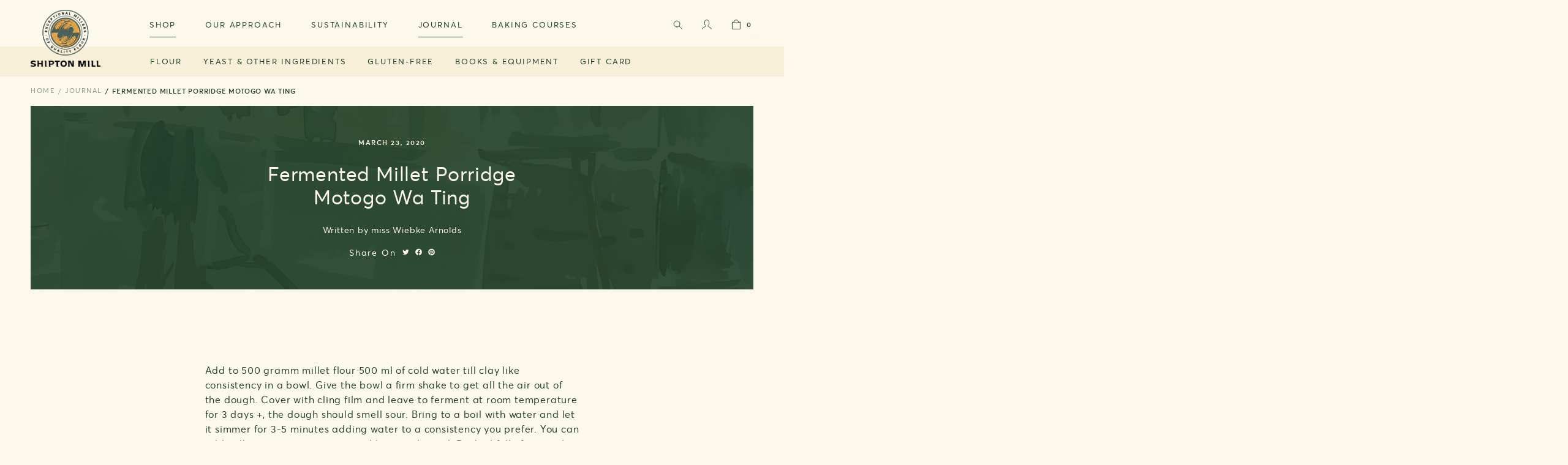

--- FILE ---
content_type: text/html; charset=utf-8
request_url: https://www.shipton-mill.com/blogs/journal/fermented-millet-porridge-motogo-wa-ting
body_size: 40220
content:
<!doctype html>
<html class="no-js" lang="en">
    <head><meta charset="utf-8">
<meta http-equiv="X-UA-Compatible" content="IE=edge">
<meta name="viewport" content="width=device-width,initial-scale=1">
<meta name="theme-color" content="">


<link rel="canonical" href="https://www.shipton-mill.com/blogs/journal/fermented-millet-porridge-motogo-wa-ting">


<link rel="shortcut icon" type="image/png" href="//www.shipton-mill.com/cdn/shop/files/android-chrome-512x512_32x32.png?v=1738195974"><title>
    Fermented Millet Porridge Motogo Wa Ting
</title>


    <meta name="description" content="Add to 500 gramm millet flour 500 ml of cold water till clay like consistency in a bowl. Give the bowl a firm shake to get all the air out of the dough. Cover with cling film and leave to ferment at room temperature for 3 days +, the dough should smell sour. Bring to a boil with water and let it simmer for 3-5 minutes ">




<meta property="og:site_name" content="Shipton Mill">
<meta property="og:url" content="https://www.shipton-mill.com/blogs/journal/fermented-millet-porridge-motogo-wa-ting">
<meta property="og:title" content="Fermented Millet Porridge Motogo Wa Ting">
<meta property="og:type" content="article">
<meta property="og:description" content="Add to 500 gramm millet flour 500 ml of cold water till clay like consistency in a bowl. Give the bowl a firm shake to get all the air out of the dough. Cover with cling film and leave to ferment at room temperature for 3 days +, the dough should smell sour. Bring to a boil with water and let it simmer for 3-5 minutes "><meta property="og:image" content="http://www.shipton-mill.com/cdn/shop/files/IMG_1285.jpg?v=1738195976">
  <meta property="og:image:secure_url" content="https://www.shipton-mill.com/cdn/shop/files/IMG_1285.jpg?v=1738195976">
  <meta property="og:image:width" content="3024">
  <meta property="og:image:height" content="4032"><meta name="twitter:card" content="summary_large_image">
<meta name="twitter:title" content="Fermented Millet Porridge Motogo Wa Ting">
<meta name="twitter:description" content="Add to 500 gramm millet flour 500 ml of cold water till clay like consistency in a bowl. Give the bowl a firm shake to get all the air out of the dough. Cover with cling film and leave to ferment at room temperature for 3 days +, the dough should smell sour. Bring to a boil with water and let it simmer for 3-5 minutes ">

<script type="application/ld+json">
    {
        "@context": "https://schema.org",
        "@type": "Organization",
        "name": "Shipton Mill",
        "url": "https://www.shipton-mill.com",
        
        "contactPoint": {
            "@type": "ContactPoint",
            "contactType": "customer support",
            "email": "enquiries@shipton-mill.com",
            "url": "https:\/\/www.shipton-mill.com"
        },
        "sameAs": [
            "",
            "",
            "",
            "http:\/\/www.instagram.com\/shiptonmill",
            "",
            "",
            "",
            ""
        ]
    }
</script>
    <script type="application/ld+json">
    {
        "@context": "https://schema.org",
        "@type": "BlogPosting",
        "author": {
            "@type": "Person",
            "name": "",
            "url": ""
        },
        "datePublished": "2022-10-27",
        "headline": "Fermented Millet Porridge Motogo Wa Ting",
        "image": "",
        "publisher": {
        "@type": "Organization",
        "name": "Shipton Mill",
        "url": "https://www.shipton-mill.com"
        
        },
        "dateModified": "2020-03-23",
        "mainEntityOfPage": "/blogs/journal/fermented-millet-porridge-motogo-wa-ting"
    }
    </script>

<!-- STARTS Content for Header -->
        <script>window.performance && window.performance.mark && window.performance.mark('shopify.content_for_header.start');</script><meta name="google-site-verification" content="uCHrukA_g9IEjEXYOuaHTBdnjcyf-DC8P_s2_KqineI">
<meta id="shopify-digital-wallet" name="shopify-digital-wallet" content="/64954958081/digital_wallets/dialog">
<meta name="shopify-checkout-api-token" content="04829bcc6dbb23a772960c9e1752fe6f">
<meta id="in-context-paypal-metadata" data-shop-id="64954958081" data-venmo-supported="false" data-environment="production" data-locale="en_US" data-paypal-v4="true" data-currency="GBP">
<link rel="alternate" type="application/atom+xml" title="Feed" href="/blogs/journal.atom" />
<script async="async" src="/checkouts/internal/preloads.js?locale=en-GB"></script>
<link rel="preconnect" href="https://shop.app" crossorigin="anonymous">
<script async="async" src="https://shop.app/checkouts/internal/preloads.js?locale=en-GB&shop_id=64954958081" crossorigin="anonymous"></script>
<script id="apple-pay-shop-capabilities" type="application/json">{"shopId":64954958081,"countryCode":"GB","currencyCode":"GBP","merchantCapabilities":["supports3DS"],"merchantId":"gid:\/\/shopify\/Shop\/64954958081","merchantName":"Shipton Mill","requiredBillingContactFields":["postalAddress","email","phone"],"requiredShippingContactFields":["postalAddress","email","phone"],"shippingType":"shipping","supportedNetworks":["visa","maestro","masterCard","discover","elo"],"total":{"type":"pending","label":"Shipton Mill","amount":"1.00"},"shopifyPaymentsEnabled":true,"supportsSubscriptions":true}</script>
<script id="shopify-features" type="application/json">{"accessToken":"04829bcc6dbb23a772960c9e1752fe6f","betas":["rich-media-storefront-analytics"],"domain":"www.shipton-mill.com","predictiveSearch":true,"shopId":64954958081,"locale":"en"}</script>
<script>var Shopify = Shopify || {};
Shopify.shop = "shipton-mill.myshopify.com";
Shopify.locale = "en";
Shopify.currency = {"active":"GBP","rate":"1.0"};
Shopify.country = "GB";
Shopify.theme = {"name":"Juno\/Production | 30\/12\/2024, 16:16","id":133332893953,"schema_name":"Juno Base Theme","schema_version":"2.0.0","theme_store_id":887,"role":"main"};
Shopify.theme.handle = "null";
Shopify.theme.style = {"id":null,"handle":null};
Shopify.cdnHost = "www.shipton-mill.com/cdn";
Shopify.routes = Shopify.routes || {};
Shopify.routes.root = "/";</script>
<script type="module">!function(o){(o.Shopify=o.Shopify||{}).modules=!0}(window);</script>
<script>!function(o){function n(){var o=[];function n(){o.push(Array.prototype.slice.apply(arguments))}return n.q=o,n}var t=o.Shopify=o.Shopify||{};t.loadFeatures=n(),t.autoloadFeatures=n()}(window);</script>
<script>
  window.ShopifyPay = window.ShopifyPay || {};
  window.ShopifyPay.apiHost = "shop.app\/pay";
  window.ShopifyPay.redirectState = null;
</script>
<script id="shop-js-analytics" type="application/json">{"pageType":"article"}</script>
<script defer="defer" async type="module" src="//www.shipton-mill.com/cdn/shopifycloud/shop-js/modules/v2/client.init-shop-cart-sync_WVOgQShq.en.esm.js"></script>
<script defer="defer" async type="module" src="//www.shipton-mill.com/cdn/shopifycloud/shop-js/modules/v2/chunk.common_C_13GLB1.esm.js"></script>
<script defer="defer" async type="module" src="//www.shipton-mill.com/cdn/shopifycloud/shop-js/modules/v2/chunk.modal_CLfMGd0m.esm.js"></script>
<script type="module">
  await import("//www.shipton-mill.com/cdn/shopifycloud/shop-js/modules/v2/client.init-shop-cart-sync_WVOgQShq.en.esm.js");
await import("//www.shipton-mill.com/cdn/shopifycloud/shop-js/modules/v2/chunk.common_C_13GLB1.esm.js");
await import("//www.shipton-mill.com/cdn/shopifycloud/shop-js/modules/v2/chunk.modal_CLfMGd0m.esm.js");

  window.Shopify.SignInWithShop?.initShopCartSync?.({"fedCMEnabled":true,"windoidEnabled":true});

</script>
<script>
  window.Shopify = window.Shopify || {};
  if (!window.Shopify.featureAssets) window.Shopify.featureAssets = {};
  window.Shopify.featureAssets['shop-js'] = {"shop-cart-sync":["modules/v2/client.shop-cart-sync_DuR37GeY.en.esm.js","modules/v2/chunk.common_C_13GLB1.esm.js","modules/v2/chunk.modal_CLfMGd0m.esm.js"],"init-fed-cm":["modules/v2/client.init-fed-cm_BucUoe6W.en.esm.js","modules/v2/chunk.common_C_13GLB1.esm.js","modules/v2/chunk.modal_CLfMGd0m.esm.js"],"shop-toast-manager":["modules/v2/client.shop-toast-manager_B0JfrpKj.en.esm.js","modules/v2/chunk.common_C_13GLB1.esm.js","modules/v2/chunk.modal_CLfMGd0m.esm.js"],"init-shop-cart-sync":["modules/v2/client.init-shop-cart-sync_WVOgQShq.en.esm.js","modules/v2/chunk.common_C_13GLB1.esm.js","modules/v2/chunk.modal_CLfMGd0m.esm.js"],"shop-button":["modules/v2/client.shop-button_B_U3bv27.en.esm.js","modules/v2/chunk.common_C_13GLB1.esm.js","modules/v2/chunk.modal_CLfMGd0m.esm.js"],"init-windoid":["modules/v2/client.init-windoid_DuP9q_di.en.esm.js","modules/v2/chunk.common_C_13GLB1.esm.js","modules/v2/chunk.modal_CLfMGd0m.esm.js"],"shop-cash-offers":["modules/v2/client.shop-cash-offers_BmULhtno.en.esm.js","modules/v2/chunk.common_C_13GLB1.esm.js","modules/v2/chunk.modal_CLfMGd0m.esm.js"],"pay-button":["modules/v2/client.pay-button_CrPSEbOK.en.esm.js","modules/v2/chunk.common_C_13GLB1.esm.js","modules/v2/chunk.modal_CLfMGd0m.esm.js"],"init-customer-accounts":["modules/v2/client.init-customer-accounts_jNk9cPYQ.en.esm.js","modules/v2/client.shop-login-button_DJ5ldayH.en.esm.js","modules/v2/chunk.common_C_13GLB1.esm.js","modules/v2/chunk.modal_CLfMGd0m.esm.js"],"avatar":["modules/v2/client.avatar_BTnouDA3.en.esm.js"],"checkout-modal":["modules/v2/client.checkout-modal_pBPyh9w8.en.esm.js","modules/v2/chunk.common_C_13GLB1.esm.js","modules/v2/chunk.modal_CLfMGd0m.esm.js"],"init-shop-for-new-customer-accounts":["modules/v2/client.init-shop-for-new-customer-accounts_BUoCy7a5.en.esm.js","modules/v2/client.shop-login-button_DJ5ldayH.en.esm.js","modules/v2/chunk.common_C_13GLB1.esm.js","modules/v2/chunk.modal_CLfMGd0m.esm.js"],"init-customer-accounts-sign-up":["modules/v2/client.init-customer-accounts-sign-up_CnczCz9H.en.esm.js","modules/v2/client.shop-login-button_DJ5ldayH.en.esm.js","modules/v2/chunk.common_C_13GLB1.esm.js","modules/v2/chunk.modal_CLfMGd0m.esm.js"],"init-shop-email-lookup-coordinator":["modules/v2/client.init-shop-email-lookup-coordinator_CzjY5t9o.en.esm.js","modules/v2/chunk.common_C_13GLB1.esm.js","modules/v2/chunk.modal_CLfMGd0m.esm.js"],"shop-follow-button":["modules/v2/client.shop-follow-button_CsYC63q7.en.esm.js","modules/v2/chunk.common_C_13GLB1.esm.js","modules/v2/chunk.modal_CLfMGd0m.esm.js"],"shop-login-button":["modules/v2/client.shop-login-button_DJ5ldayH.en.esm.js","modules/v2/chunk.common_C_13GLB1.esm.js","modules/v2/chunk.modal_CLfMGd0m.esm.js"],"shop-login":["modules/v2/client.shop-login_B9ccPdmx.en.esm.js","modules/v2/chunk.common_C_13GLB1.esm.js","modules/v2/chunk.modal_CLfMGd0m.esm.js"],"lead-capture":["modules/v2/client.lead-capture_D0K_KgYb.en.esm.js","modules/v2/chunk.common_C_13GLB1.esm.js","modules/v2/chunk.modal_CLfMGd0m.esm.js"],"payment-terms":["modules/v2/client.payment-terms_BWmiNN46.en.esm.js","modules/v2/chunk.common_C_13GLB1.esm.js","modules/v2/chunk.modal_CLfMGd0m.esm.js"]};
</script>
<script>(function() {
  var isLoaded = false;
  function asyncLoad() {
    if (isLoaded) return;
    isLoaded = true;
    var urls = ["https:\/\/reorder-master.hulkapps.com\/reorderjs\/re-order.js?1694439681\u0026shop=shipton-mill.myshopify.com","https:\/\/d23dclunsivw3h.cloudfront.net\/redirect-app.js?shop=shipton-mill.myshopify.com","https:\/\/rcd.adolab.com\/scripts\/secure.js?shop=shipton-mill.myshopify.com","https:\/\/rcd.adolab.com\/scripts\/secure.js?shop=shipton-mill.myshopify.com","\/\/backinstock.useamp.com\/widget\/69266_1767159087.js?category=bis\u0026v=6\u0026shop=shipton-mill.myshopify.com","https:\/\/searchanise-ef84.kxcdn.com\/widgets\/shopify\/init.js?a=8r6n6K2j5h\u0026shop=shipton-mill.myshopify.com","\/\/cdn.shopify.com\/proxy\/2321615780b35645df3f58462c5f81111dd30bbbaea1313805ee6e2cfb240e07\/cdn.eu.amplitude.com\/script\/e426946bfc685e994c28aebe73152cb6.js?library=shopify\u0026shop=shipton-mill.myshopify.com\u0026sp-cache-control=cHVibGljLCBtYXgtYWdlPTkwMA"];
    for (var i = 0; i < urls.length; i++) {
      var s = document.createElement('script');
      s.type = 'text/javascript';
      s.async = true;
      s.src = urls[i];
      var x = document.getElementsByTagName('script')[0];
      x.parentNode.insertBefore(s, x);
    }
  };
  if(window.attachEvent) {
    window.attachEvent('onload', asyncLoad);
  } else {
    window.addEventListener('load', asyncLoad, false);
  }
})();</script>
<script id="__st">var __st={"a":64954958081,"offset":0,"reqid":"ae9b1114-1eeb-4be0-9b6d-9e5eb404ab61-1769571081","pageurl":"www.shipton-mill.com\/blogs\/journal\/fermented-millet-porridge-motogo-wa-ting","s":"articles-589155565825","u":"6ff323523bff","p":"article","rtyp":"article","rid":589155565825};</script>
<script>window.ShopifyPaypalV4VisibilityTracking = true;</script>
<script id="form-persister">!function(){'use strict';const t='contact',e='new_comment',n=[[t,t],['blogs',e],['comments',e],[t,'customer']],o='password',r='form_key',c=['recaptcha-v3-token','g-recaptcha-response','h-captcha-response',o],s=()=>{try{return window.sessionStorage}catch{return}},i='__shopify_v',u=t=>t.elements[r],a=function(){const t=[...n].map((([t,e])=>`form[action*='/${t}']:not([data-nocaptcha='true']) input[name='form_type'][value='${e}']`)).join(',');var e;return e=t,()=>e?[...document.querySelectorAll(e)].map((t=>t.form)):[]}();function m(t){const e=u(t);a().includes(t)&&(!e||!e.value)&&function(t){try{if(!s())return;!function(t){const e=s();if(!e)return;const n=u(t);if(!n)return;const o=n.value;o&&e.removeItem(o)}(t);const e=Array.from(Array(32),(()=>Math.random().toString(36)[2])).join('');!function(t,e){u(t)||t.append(Object.assign(document.createElement('input'),{type:'hidden',name:r})),t.elements[r].value=e}(t,e),function(t,e){const n=s();if(!n)return;const r=[...t.querySelectorAll(`input[type='${o}']`)].map((({name:t})=>t)),u=[...c,...r],a={};for(const[o,c]of new FormData(t).entries())u.includes(o)||(a[o]=c);n.setItem(e,JSON.stringify({[i]:1,action:t.action,data:a}))}(t,e)}catch(e){console.error('failed to persist form',e)}}(t)}const f=t=>{if('true'===t.dataset.persistBound)return;const e=function(t,e){const n=function(t){return'function'==typeof t.submit?t.submit:HTMLFormElement.prototype.submit}(t).bind(t);return function(){let t;return()=>{t||(t=!0,(()=>{try{e(),n()}catch(t){(t=>{console.error('form submit failed',t)})(t)}})(),setTimeout((()=>t=!1),250))}}()}(t,(()=>{m(t)}));!function(t,e){if('function'==typeof t.submit&&'function'==typeof e)try{t.submit=e}catch{}}(t,e),t.addEventListener('submit',(t=>{t.preventDefault(),e()})),t.dataset.persistBound='true'};!function(){function t(t){const e=(t=>{const e=t.target;return e instanceof HTMLFormElement?e:e&&e.form})(t);e&&m(e)}document.addEventListener('submit',t),document.addEventListener('DOMContentLoaded',(()=>{const e=a();for(const t of e)f(t);var n;n=document.body,new window.MutationObserver((t=>{for(const e of t)if('childList'===e.type&&e.addedNodes.length)for(const t of e.addedNodes)1===t.nodeType&&'FORM'===t.tagName&&a().includes(t)&&f(t)})).observe(n,{childList:!0,subtree:!0,attributes:!1}),document.removeEventListener('submit',t)}))}()}();</script>
<script integrity="sha256-4kQ18oKyAcykRKYeNunJcIwy7WH5gtpwJnB7kiuLZ1E=" data-source-attribution="shopify.loadfeatures" defer="defer" src="//www.shipton-mill.com/cdn/shopifycloud/storefront/assets/storefront/load_feature-a0a9edcb.js" crossorigin="anonymous"></script>
<script crossorigin="anonymous" defer="defer" src="//www.shipton-mill.com/cdn/shopifycloud/storefront/assets/shopify_pay/storefront-65b4c6d7.js?v=20250812"></script>
<script data-source-attribution="shopify.dynamic_checkout.dynamic.init">var Shopify=Shopify||{};Shopify.PaymentButton=Shopify.PaymentButton||{isStorefrontPortableWallets:!0,init:function(){window.Shopify.PaymentButton.init=function(){};var t=document.createElement("script");t.src="https://www.shipton-mill.com/cdn/shopifycloud/portable-wallets/latest/portable-wallets.en.js",t.type="module",document.head.appendChild(t)}};
</script>
<script data-source-attribution="shopify.dynamic_checkout.buyer_consent">
  function portableWalletsHideBuyerConsent(e){var t=document.getElementById("shopify-buyer-consent"),n=document.getElementById("shopify-subscription-policy-button");t&&n&&(t.classList.add("hidden"),t.setAttribute("aria-hidden","true"),n.removeEventListener("click",e))}function portableWalletsShowBuyerConsent(e){var t=document.getElementById("shopify-buyer-consent"),n=document.getElementById("shopify-subscription-policy-button");t&&n&&(t.classList.remove("hidden"),t.removeAttribute("aria-hidden"),n.addEventListener("click",e))}window.Shopify?.PaymentButton&&(window.Shopify.PaymentButton.hideBuyerConsent=portableWalletsHideBuyerConsent,window.Shopify.PaymentButton.showBuyerConsent=portableWalletsShowBuyerConsent);
</script>
<script data-source-attribution="shopify.dynamic_checkout.cart.bootstrap">document.addEventListener("DOMContentLoaded",(function(){function t(){return document.querySelector("shopify-accelerated-checkout-cart, shopify-accelerated-checkout")}if(t())Shopify.PaymentButton.init();else{new MutationObserver((function(e,n){t()&&(Shopify.PaymentButton.init(),n.disconnect())})).observe(document.body,{childList:!0,subtree:!0})}}));
</script>
<script id='scb4127' type='text/javascript' async='' src='https://www.shipton-mill.com/cdn/shopifycloud/privacy-banner/storefront-banner.js'></script><link id="shopify-accelerated-checkout-styles" rel="stylesheet" media="screen" href="https://www.shipton-mill.com/cdn/shopifycloud/portable-wallets/latest/accelerated-checkout-backwards-compat.css" crossorigin="anonymous">
<style id="shopify-accelerated-checkout-cart">
        #shopify-buyer-consent {
  margin-top: 1em;
  display: inline-block;
  width: 100%;
}

#shopify-buyer-consent.hidden {
  display: none;
}

#shopify-subscription-policy-button {
  background: none;
  border: none;
  padding: 0;
  text-decoration: underline;
  font-size: inherit;
  cursor: pointer;
}

#shopify-subscription-policy-button::before {
  box-shadow: none;
}

      </style>

<script>window.performance && window.performance.mark && window.performance.mark('shopify.content_for_header.end');</script>
        <!-- ENDS Content for Header --><style data-shopify>
    *,
    *::before,
    *::after {
        box-sizing: inherit;
    }

    html {
        height: 100%;
        overflow-y: scroll;
        overflow-x: hidden;
        font-size: 62.5%;
        font-weight: normal;
        -webkit-tap-highlight-color: transparent;
        -webkit-text-size-adjust: 100%;
        -ms-text-size-adjust: 100%;
    }
</style>







  <script type="application/json" data-public-path="//www.shipton-mill.com/cdn/shop/t/1/">{"assets/search.js":"?v=81184089754262441421768930434","assets/customer-addresses.css":"?v=157941904608176231221695742586","assets/checkout.css":"?v=7415629166121920101714383941","assets/checkout.js":"?v=73438018988916897431714476372","assets/form.js":"?v=111379193875977967321710339349","assets/product-page.js":"?v=124021291519007257031710339350","assets/customer-register.css":"?v=128747490901610998771695742588","assets/customer-order.css":"?v=32862166747955748291695742587","assets/hero-banner.css":"?v=101939140633231256181695742594","assets/product.css":"?v=105043013323029806351695742601","assets/instagram.css":"?v=37924734665545738731695742595","assets/collection.css":"?v=147971488014608228741695742583","assets/article-title.css":"?v=176971388093229696071695742577","assets/content-media.css":"?v=63342387848860783621695742584","assets/minicart.js":"?v=65726865499931871911710261500","assets/contact_form.js":"?v=135495046941013838621710261498","assets/shoplook.js":"?v=140796433097779603201710261503","assets/ShippingCalculator.js":"?v=70009888080506744031735575388","assets/password.css":"?v=107990449464541074151695742599","assets/newsletter.js":"?v=4264068201518142111710339350","assets/QuickShop.js":"?v=76964488207749475751710339347","assets/giftcard.css":"?v=168205743429963993481714383942","assets/giftcard.js":"?v=111603181540343972631695743456","assets/danger-html.css":"?v=147810579877922098711695742589","assets/customer-activate.css":"?v=50750686232466220411695742585","assets/featured-pages.css":"?v=105380999396760862391695742591","assets/accordion.js":"?v=13010545960879287491710261496","assets/contact.css":"?v=141424665277209188851695742583","assets/Vimeo.js":"?v=75287695875326662771735575391","assets/accordion-section.css":"?v=19817281783755653641695742576","assets/faqs.css":"?v=54839296845652159251695742589","assets/image.css":"?v=176518022577389667561695742594","assets/customer-account.css":"?v=105039507997032874231695742585","assets/customer-orders.css":"?v=142784966486302150491695742587","assets/customer-reset.css":"?v=58200908381752482211695742588","assets/main-404.css":"?v=31221497155023234781695742597","assets/article.css":"?v=84370111765882012601695742577","assets/create_customer.js":"?v=71979609545971674241710261498","assets/carousel-pager.js":"?v=62719406449351208851710261497","assets/YouTube.js":"?v=127062271940922304391735575391","assets/Cart.js":"?v=29176","assets/ProductCards.js":"?v=5511370133506355131710339347","assets/video.css":"?v=128170724849253823051695742604","assets/navigation.js":"?v=131772904448053386491710261501","assets/header.js":"?v=7346782142235494961710261500","assets/theme.css":"?v=58365962752022985051759929846","assets/theme.js":"?v=15093777005995877221735575393","assets/featured-videos.css":"?v=164367477323140059331695742592","assets/featured-items.css":"?v=54961852618190591641695742590","assets/Login.js":"?v=113040844642345481281710261493","assets/main-page.css":"?v=40074370901875570761695742597","assets/journal.css":"?v=79324922866946163901695742595","assets/featured-collections.css":"?v=20382176255513173251695742590","assets/cart.css":"?v=152294079596356461471695742580","assets/blog.css":"?v=99701456763859224691695742578","assets/featured-products.css":"?v=77492550321756521591695742591","assets/customer_login.js":"?v=90311621361928468601710261499","assets/HTML5.js":"?v=44116538901946099301710261493","assets/featured-articles.css":"?v=33718885897367284011695742590","assets/collection-page.js":"?v=137261729924708680061710261497","assets/customer-login.css":"?v=114355977376307499861695742586","assets/Addresses.js":"?v=183775526452956879831710261492","assets/cms-basic.css":"?v=17211986515706219111695742582","assets/carousel.js":"?v=51408935699954659941723475859"}</script>




<!-- Preconnect (shopify) -->
<link rel="preconnect" href="https://cdn.shopify.com">
<link rel="preconnect" href="https://www.google-analytics.com" crossorigin>
<link rel="preconnect" href="https://boldcommerce.com" crossorigin>
<link rel="preconnect" href="https://www.bugherd.com" crossorigin>



<!--Preload-->
<link rel="preload" href="//www.shipton-mill.com/cdn/shop/t/1/assets/avertastd-regular.woff2?v=52398759857887279651657896226" as="font" />
<link rel="preload" href="//www.shipton-mill.com/cdn/shop/t/1/assets/avertastd-regular.woff?v=59399732900104902671657896223" as="font" />
<link rel="preload" href="//www.shipton-mill.com/cdn/shop/t/1/assets/avertastd-semibold.woff2?v=143517094690806360961657896218" as="font" />
<link rel="preload" href="//www.shipton-mill.com/cdn/shop/t/1/assets/avertastd-semibold.woff?v=165355822495943462491657896220" as="font" />
<link rel="preload" href="https://fonts.cdnfonts.com/css/euclid-circular-a" >

<link rel="preload" href="//www.shipton-mill.com/cdn/shop/t/1/assets/custom.js?v=111603181540343972631655119119" as="script" />
<link rel="preload" href="//www.shipton-mill.com/cdn/shop/t/1/assets/custom.css?v=121430633785207997571694442812" as="style" />

<script>
    Shopify.theme.i18n = {
        checkout:{
            phone_message: `Please note that a mobile phone number is preferred as we provide delivery updates via SMS.`,
            phone_error: `Please enter a valid phone number. Minimum 9 number, start with contry code eg +44.`,
            contact_information_heading: `Courier options`,
            gift_card_placeHolder: `Enter promotional code / gift card`,
        }

    }
</script>
<!--Load in-->


<style data-shopify>
    @font-face {
        font-family: 'Averta';
        src: url(//www.shipton-mill.com/cdn/shop/t/1/assets/avertastd-regular.woff2?v=52398759857887279651657896226) format('woff2'),
            url(//www.shipton-mill.com/cdn/shop/t/1/assets/avertastd-regular.woff?v=59399732900104902671657896223) format('woff');
        font-weight: 400;
        font-style: normal;
        font-display: swap;
    }

    @font-face {
        font-family: 'Averta';
        src: url(//www.shipton-mill.com/cdn/shop/t/1/assets/avertastd-semibold.woff2?v=143517094690806360961657896218') format('woff2'),
            url(//www.shipton-mill.com/cdn/shop/t/1/assets/avertastd-semibold.woff?v=165355822495943462491657896220) format('woff');
        font-weight: 600;
        font-style: normal;
        font-display: swap;

    }
    :root {
        --font-heading-family: 'Averta', sans-serif;
        --font-body-family: 'Averta', sans-serif;
    }
</style>








  

  
    
      <link rel="modulepreload" href="//www.shipton-mill.com/cdn/shop/t/1/assets/theme.js?v=15093777005995877221735575393" as="script">
    
    <script src="//www.shipton-mill.com/cdn/shop/t/1/assets/theme.js?v=15093777005995877221735575393" type="module"></script>
  









  
    <link href="//www.shipton-mill.com/cdn/shop/t/1/assets/theme.css?v=58365962752022985051759929846" rel="stylesheet" type="text/css" media="all" />
  

  



<link rel="stylesheet" href="//www.shipton-mill.com/cdn/shop/t/1/assets/custom.css?v=121430633785207997571694442812" type="text/css" media="all" >
<script src="//www.shipton-mill.com/cdn/shop/t/1/assets/custom.js?v=111603181540343972631655119119" defer></script>

<script>
    document.documentElement.className = document.documentElement.className.replace('no-js', 'js');
</script>




<!-- Google tag (gtag.js) -->
<script async src="https://www.googletagmanager.com/gtag/js?id=G-G6RM3JNTEV"></script>
<script>
  window.dataLayer = window.dataLayer || [];
  function gtag(){dataLayer.push(arguments);}
  gtag('js', new Date());

  gtag('config', 'G-G6RM3JNTEV');
</script>

<script type="text/javascript">
    (function(c,l,a,r,i,t,y){
        c[a]=c[a]||function(){(c[a].q=c[a].q||[]).push(arguments)};
        t=l.createElement(r);t.async=1;t.src="https://www.clarity.ms/tag/"+i;
        y=l.getElementsByTagName(r)[0];y.parentNode.insertBefore(t,y);
    })(window, document, "clarity", "script", "mxdn5j6nfi");
</script>
<!-- BEGIN app block: shopify://apps/analyzely-google-analytics-4/blocks/analyzely/b3a3a697-6f42-4507-a5ae-c447f6da2c9d -->

  <!-- Global site tag (gtag.js) - Google Analytics -->
  <script
    async
    src="https://www.googletagmanager.com/gtag/js?id=G-G6RM3JNTEV&l=analyzelyDataLayer"
  ></script>
  <script>
    // save analyzely data to session storage if available
    sessionStorage.setItem('groPulseAnalyzelyData', JSON.stringify({"serverSideEvent":{"measurementSecret":"FhWtULsIQV-4heiF0znC-w","isEnable":true},"googleAccount":{"selectedAccount":"2921304","selectedProperty":"295182773"},"trackingConsent":{"isEnable":true},"_id":"6918dca4677dbeeff034a4e5","shopName":"shipton-mill.myshopify.com","__v":0,"analyticsVersion":"ga4","createdAt":"2025-11-15T20:03:47.989Z","dashboardAppEmbeddedStatus":true,"isECActive":false,"isManually":false,"isShippingAdded":false,"isTaxAdded":false,"measurementId":"G-G6RM3JNTEV","selectedDataLayer":["viewCategory","viewContent","search","addToCart","initiateCheckout","addShippingInfo","addPaymentInfo","purchase"],"updatedAt":"2025-11-15T20:06:59.653Z"}));

    const isGroPulseAnalyzelyWebPixelLoaded = Boolean(sessionStorage.getItem("isGroPulseAnalyzelyWebPixelLoaded"));

    window.analyzelyDataLayer = window.analyzelyDataLayer || [];
    function analyzelyGtag() {
      analyzelyDataLayer.push(arguments);
    }

    window.Shopify.loadFeatures([
      {
        name: "consent-tracking-api",
        version: "0.1"
      }
    ], (error) => {
      if (error) {
        throw error;
      }

      const analyzelyTrackingConsentStatus = true;

      if(!analyzelyTrackingConsentStatus){
        const event = new Event("analyzely_consent_set");
        window.dispatchEvent(event);
        return;
      }

      const isTrackingConsentGiven = Shopify.customerPrivacy.userCanBeTracked();
      if (isTrackingConsentGiven) {
        analyzelyGtag('consent', 'default', {
          'ad_storage': 'granted',
          'ad_user_data': 'granted',
          'ad_personalization': 'granted',
          'analytics_storage': 'granted'
        });
      }
      else{
        analyzelyGtag('consent', 'default', {
          'ad_storage': 'denied',
          'ad_user_data': 'denied',
          'ad_personalization': 'denied',
          'analytics_storage': 'denied'
        });
      }
      document.addEventListener("visitorConsentCollected", (event) => {
      if(event.detail.analyticsAllowed) {
        analyzelyGtag('consent', 'update', {
          'ad_storage': 'granted',
          'ad_user_data': 'granted',
          'ad_personalization': 'granted',
          'analytics_storage': 'granted'
        });
      }
      else {
        analyzelyGtag('consent', 'update', {
          'ad_storage': 'denied',
          'ad_user_data': 'denied',
          'ad_personalization': 'denied',
          'analytics_storage': 'denied'
        });
      }
      });
      const event = new Event("analyzely_consent_set");
      window.dispatchEvent(event);
    });

    window.addEventListener("analyzely_consent_set", () => {
      analyzelyGtag('js', new Date());
      analyzelyGtag('config', 'G-G6RM3JNTEV');const analyzelyClientIdPromise = new Promise(resolve => {
          analyzelyGtag('get', 'G-G6RM3JNTEV', 'client_id', resolve)
        });

        const analyzelySessionIdPromise = new Promise(resolve => {
          analyzelyGtag('get', 'G-G6RM3JNTEV', 'session_id', resolve)
        });

        const analyzeyTokenSaveHandler = function(token, analyzelyClientId, analyzelySessionId) {
          localStorage.setItem('analyzely_sse', JSON.stringify({token, analyzelyClientId, analyzelySessionId}))
        }

        Promise.all([analyzelyClientIdPromise, analyzelySessionIdPromise]).then(([analyzelyClientId, analyzelySessionId]) => {
          fetch('/cart/update.js', {
            method: 'POST',
            headers: {
              'Content-Type': 'application/json'
            },
            body: JSON.stringify(
              {
                attributes: {
                  analyzely_sse: JSON.stringify(
                    {analyzelyClientId, analyzelySessionId}
                  )
                }
              }
            )
          }).then((response) => response.json()).then(({token}) => analyzeyTokenSaveHandler(token, analyzelyClientId, analyzelySessionId));
        });const startEvent = new Event("analyzely_start_tracking");
      if (document.readyState === "complete") {
        window.dispatchEvent(startEvent);
      } else {
        window.addEventListener("load", () => window.dispatchEvent(startEvent));
      }
    })
  </script>

  <script>
    window.analyzelyGtag = window.analyzelyGtag || function () {};
  </script>




<!-- END app block --><!-- BEGIN app block: shopify://apps/klaviyo-email-marketing-sms/blocks/klaviyo-onsite-embed/2632fe16-c075-4321-a88b-50b567f42507 -->












  <script async src="https://static.klaviyo.com/onsite/js/SXJKXS/klaviyo.js?company_id=SXJKXS"></script>
  <script>!function(){if(!window.klaviyo){window._klOnsite=window._klOnsite||[];try{window.klaviyo=new Proxy({},{get:function(n,i){return"push"===i?function(){var n;(n=window._klOnsite).push.apply(n,arguments)}:function(){for(var n=arguments.length,o=new Array(n),w=0;w<n;w++)o[w]=arguments[w];var t="function"==typeof o[o.length-1]?o.pop():void 0,e=new Promise((function(n){window._klOnsite.push([i].concat(o,[function(i){t&&t(i),n(i)}]))}));return e}}})}catch(n){window.klaviyo=window.klaviyo||[],window.klaviyo.push=function(){var n;(n=window._klOnsite).push.apply(n,arguments)}}}}();</script>

  




  <script>
    window.klaviyoReviewsProductDesignMode = false
  </script>







<!-- END app block --><link href="https://monorail-edge.shopifysvc.com" rel="dns-prefetch">
<script>(function(){if ("sendBeacon" in navigator && "performance" in window) {try {var session_token_from_headers = performance.getEntriesByType('navigation')[0].serverTiming.find(x => x.name == '_s').description;} catch {var session_token_from_headers = undefined;}var session_cookie_matches = document.cookie.match(/_shopify_s=([^;]*)/);var session_token_from_cookie = session_cookie_matches && session_cookie_matches.length === 2 ? session_cookie_matches[1] : "";var session_token = session_token_from_headers || session_token_from_cookie || "";function handle_abandonment_event(e) {var entries = performance.getEntries().filter(function(entry) {return /monorail-edge.shopifysvc.com/.test(entry.name);});if (!window.abandonment_tracked && entries.length === 0) {window.abandonment_tracked = true;var currentMs = Date.now();var navigation_start = performance.timing.navigationStart;var payload = {shop_id: 64954958081,url: window.location.href,navigation_start,duration: currentMs - navigation_start,session_token,page_type: "article"};window.navigator.sendBeacon("https://monorail-edge.shopifysvc.com/v1/produce", JSON.stringify({schema_id: "online_store_buyer_site_abandonment/1.1",payload: payload,metadata: {event_created_at_ms: currentMs,event_sent_at_ms: currentMs}}));}}window.addEventListener('pagehide', handle_abandonment_event);}}());</script>
<script id="web-pixels-manager-setup">(function e(e,d,r,n,o){if(void 0===o&&(o={}),!Boolean(null===(a=null===(i=window.Shopify)||void 0===i?void 0:i.analytics)||void 0===a?void 0:a.replayQueue)){var i,a;window.Shopify=window.Shopify||{};var t=window.Shopify;t.analytics=t.analytics||{};var s=t.analytics;s.replayQueue=[],s.publish=function(e,d,r){return s.replayQueue.push([e,d,r]),!0};try{self.performance.mark("wpm:start")}catch(e){}var l=function(){var e={modern:/Edge?\/(1{2}[4-9]|1[2-9]\d|[2-9]\d{2}|\d{4,})\.\d+(\.\d+|)|Firefox\/(1{2}[4-9]|1[2-9]\d|[2-9]\d{2}|\d{4,})\.\d+(\.\d+|)|Chrom(ium|e)\/(9{2}|\d{3,})\.\d+(\.\d+|)|(Maci|X1{2}).+ Version\/(15\.\d+|(1[6-9]|[2-9]\d|\d{3,})\.\d+)([,.]\d+|)( \(\w+\)|)( Mobile\/\w+|) Safari\/|Chrome.+OPR\/(9{2}|\d{3,})\.\d+\.\d+|(CPU[ +]OS|iPhone[ +]OS|CPU[ +]iPhone|CPU IPhone OS|CPU iPad OS)[ +]+(15[._]\d+|(1[6-9]|[2-9]\d|\d{3,})[._]\d+)([._]\d+|)|Android:?[ /-](13[3-9]|1[4-9]\d|[2-9]\d{2}|\d{4,})(\.\d+|)(\.\d+|)|Android.+Firefox\/(13[5-9]|1[4-9]\d|[2-9]\d{2}|\d{4,})\.\d+(\.\d+|)|Android.+Chrom(ium|e)\/(13[3-9]|1[4-9]\d|[2-9]\d{2}|\d{4,})\.\d+(\.\d+|)|SamsungBrowser\/([2-9]\d|\d{3,})\.\d+/,legacy:/Edge?\/(1[6-9]|[2-9]\d|\d{3,})\.\d+(\.\d+|)|Firefox\/(5[4-9]|[6-9]\d|\d{3,})\.\d+(\.\d+|)|Chrom(ium|e)\/(5[1-9]|[6-9]\d|\d{3,})\.\d+(\.\d+|)([\d.]+$|.*Safari\/(?![\d.]+ Edge\/[\d.]+$))|(Maci|X1{2}).+ Version\/(10\.\d+|(1[1-9]|[2-9]\d|\d{3,})\.\d+)([,.]\d+|)( \(\w+\)|)( Mobile\/\w+|) Safari\/|Chrome.+OPR\/(3[89]|[4-9]\d|\d{3,})\.\d+\.\d+|(CPU[ +]OS|iPhone[ +]OS|CPU[ +]iPhone|CPU IPhone OS|CPU iPad OS)[ +]+(10[._]\d+|(1[1-9]|[2-9]\d|\d{3,})[._]\d+)([._]\d+|)|Android:?[ /-](13[3-9]|1[4-9]\d|[2-9]\d{2}|\d{4,})(\.\d+|)(\.\d+|)|Mobile Safari.+OPR\/([89]\d|\d{3,})\.\d+\.\d+|Android.+Firefox\/(13[5-9]|1[4-9]\d|[2-9]\d{2}|\d{4,})\.\d+(\.\d+|)|Android.+Chrom(ium|e)\/(13[3-9]|1[4-9]\d|[2-9]\d{2}|\d{4,})\.\d+(\.\d+|)|Android.+(UC? ?Browser|UCWEB|U3)[ /]?(15\.([5-9]|\d{2,})|(1[6-9]|[2-9]\d|\d{3,})\.\d+)\.\d+|SamsungBrowser\/(5\.\d+|([6-9]|\d{2,})\.\d+)|Android.+MQ{2}Browser\/(14(\.(9|\d{2,})|)|(1[5-9]|[2-9]\d|\d{3,})(\.\d+|))(\.\d+|)|K[Aa][Ii]OS\/(3\.\d+|([4-9]|\d{2,})\.\d+)(\.\d+|)/},d=e.modern,r=e.legacy,n=navigator.userAgent;return n.match(d)?"modern":n.match(r)?"legacy":"unknown"}(),u="modern"===l?"modern":"legacy",c=(null!=n?n:{modern:"",legacy:""})[u],f=function(e){return[e.baseUrl,"/wpm","/b",e.hashVersion,"modern"===e.buildTarget?"m":"l",".js"].join("")}({baseUrl:d,hashVersion:r,buildTarget:u}),m=function(e){var d=e.version,r=e.bundleTarget,n=e.surface,o=e.pageUrl,i=e.monorailEndpoint;return{emit:function(e){var a=e.status,t=e.errorMsg,s=(new Date).getTime(),l=JSON.stringify({metadata:{event_sent_at_ms:s},events:[{schema_id:"web_pixels_manager_load/3.1",payload:{version:d,bundle_target:r,page_url:o,status:a,surface:n,error_msg:t},metadata:{event_created_at_ms:s}}]});if(!i)return console&&console.warn&&console.warn("[Web Pixels Manager] No Monorail endpoint provided, skipping logging."),!1;try{return self.navigator.sendBeacon.bind(self.navigator)(i,l)}catch(e){}var u=new XMLHttpRequest;try{return u.open("POST",i,!0),u.setRequestHeader("Content-Type","text/plain"),u.send(l),!0}catch(e){return console&&console.warn&&console.warn("[Web Pixels Manager] Got an unhandled error while logging to Monorail."),!1}}}}({version:r,bundleTarget:l,surface:e.surface,pageUrl:self.location.href,monorailEndpoint:e.monorailEndpoint});try{o.browserTarget=l,function(e){var d=e.src,r=e.async,n=void 0===r||r,o=e.onload,i=e.onerror,a=e.sri,t=e.scriptDataAttributes,s=void 0===t?{}:t,l=document.createElement("script"),u=document.querySelector("head"),c=document.querySelector("body");if(l.async=n,l.src=d,a&&(l.integrity=a,l.crossOrigin="anonymous"),s)for(var f in s)if(Object.prototype.hasOwnProperty.call(s,f))try{l.dataset[f]=s[f]}catch(e){}if(o&&l.addEventListener("load",o),i&&l.addEventListener("error",i),u)u.appendChild(l);else{if(!c)throw new Error("Did not find a head or body element to append the script");c.appendChild(l)}}({src:f,async:!0,onload:function(){if(!function(){var e,d;return Boolean(null===(d=null===(e=window.Shopify)||void 0===e?void 0:e.analytics)||void 0===d?void 0:d.initialized)}()){var d=window.webPixelsManager.init(e)||void 0;if(d){var r=window.Shopify.analytics;r.replayQueue.forEach((function(e){var r=e[0],n=e[1],o=e[2];d.publishCustomEvent(r,n,o)})),r.replayQueue=[],r.publish=d.publishCustomEvent,r.visitor=d.visitor,r.initialized=!0}}},onerror:function(){return m.emit({status:"failed",errorMsg:"".concat(f," has failed to load")})},sri:function(e){var d=/^sha384-[A-Za-z0-9+/=]+$/;return"string"==typeof e&&d.test(e)}(c)?c:"",scriptDataAttributes:o}),m.emit({status:"loading"})}catch(e){m.emit({status:"failed",errorMsg:(null==e?void 0:e.message)||"Unknown error"})}}})({shopId: 64954958081,storefrontBaseUrl: "https://www.shipton-mill.com",extensionsBaseUrl: "https://extensions.shopifycdn.com/cdn/shopifycloud/web-pixels-manager",monorailEndpoint: "https://monorail-edge.shopifysvc.com/unstable/produce_batch",surface: "storefront-renderer",enabledBetaFlags: ["2dca8a86"],webPixelsConfigList: [{"id":"3193799030","configuration":"{\"accountID\":\"shipton-mill.myshopify.com\",\"amplitudeAPIKey\":\"e426946bfc685e994c28aebe73152cb6\",\"serverZone\":\"EU\"}","eventPayloadVersion":"v1","runtimeContext":"STRICT","scriptVersion":"49d729a392fbb67dc91545107e0e93dc","type":"APP","apiClientId":5599249,"privacyPurposes":["ANALYTICS","MARKETING","SALE_OF_DATA"],"dataSharingAdjustments":{"protectedCustomerApprovalScopes":["read_customer_email","read_customer_personal_data"]}},{"id":"3186622838","configuration":"{\"apiKey\":\"8r6n6K2j5h\", \"host\":\"searchserverapi1.com\"}","eventPayloadVersion":"v1","runtimeContext":"STRICT","scriptVersion":"5559ea45e47b67d15b30b79e7c6719da","type":"APP","apiClientId":578825,"privacyPurposes":["ANALYTICS"],"dataSharingAdjustments":{"protectedCustomerApprovalScopes":["read_customer_personal_data"]}},{"id":"3109486966","configuration":"{\"config\":\"{\\\"google_tag_ids\\\":[\\\"G-RXYF2XRYSX\\\",\\\"AW-17727291018\\\",\\\"GT-WKP33B3T\\\"],\\\"target_country\\\":\\\"ZZ\\\",\\\"gtag_events\\\":[{\\\"type\\\":\\\"begin_checkout\\\",\\\"action_label\\\":[\\\"G-RXYF2XRYSX\\\",\\\"AW-17727291018\\\/lF4iCLOMjOEbEIr9g4VC\\\"]},{\\\"type\\\":\\\"search\\\",\\\"action_label\\\":[\\\"G-RXYF2XRYSX\\\",\\\"AW-17727291018\\\/HJeHCN2MjOEbEIr9g4VC\\\"]},{\\\"type\\\":\\\"view_item\\\",\\\"action_label\\\":[\\\"G-RXYF2XRYSX\\\",\\\"AW-17727291018\\\/AKbECNqMjOEbEIr9g4VC\\\",\\\"MC-VFC7NVKW4W\\\"]},{\\\"type\\\":\\\"purchase\\\",\\\"action_label\\\":[\\\"G-RXYF2XRYSX\\\",\\\"AW-17727291018\\\/nubdCLCMjOEbEIr9g4VC\\\",\\\"MC-VFC7NVKW4W\\\"]},{\\\"type\\\":\\\"page_view\\\",\\\"action_label\\\":[\\\"G-RXYF2XRYSX\\\",\\\"AW-17727291018\\\/TngzCNeMjOEbEIr9g4VC\\\",\\\"MC-VFC7NVKW4W\\\"]},{\\\"type\\\":\\\"add_payment_info\\\",\\\"action_label\\\":[\\\"G-RXYF2XRYSX\\\",\\\"AW-17727291018\\\/Cr1ICOCMjOEbEIr9g4VC\\\"]},{\\\"type\\\":\\\"add_to_cart\\\",\\\"action_label\\\":[\\\"G-RXYF2XRYSX\\\",\\\"AW-17727291018\\\/mexKCNSMjOEbEIr9g4VC\\\"]}],\\\"enable_monitoring_mode\\\":false}\"}","eventPayloadVersion":"v1","runtimeContext":"OPEN","scriptVersion":"b2a88bafab3e21179ed38636efcd8a93","type":"APP","apiClientId":1780363,"privacyPurposes":[],"dataSharingAdjustments":{"protectedCustomerApprovalScopes":["read_customer_address","read_customer_email","read_customer_name","read_customer_personal_data","read_customer_phone"]}},{"id":"2835284342","configuration":"{\"addToCartUrl\":\"https:\\\/\\\/analyzely.gropulse.com\\\/add_to_cart_receiver\",\"paymentInfoSubmittedUrl\":\"https:\\\/\\\/analyzely.gropulse.com\\\/payment_info_receiver\",\"shippingInfoSubmittedUrl\":\"https:\\\/\\\/analyzely.gropulse.com\\\/shipping_info_receiver\",\"shop\":\"shipton-mill.myshopify.com\",\"apiKey\":\"393b3b4bb69acc2f58835a02f4aaa14b\"}","eventPayloadVersion":"v1","runtimeContext":"STRICT","scriptVersion":"9f9f9af0a4bfed3070b884ecbdee9345","type":"APP","apiClientId":7208304641,"privacyPurposes":["ANALYTICS","MARKETING","SALE_OF_DATA"],"dataSharingAdjustments":{"protectedCustomerApprovalScopes":["read_customer_personal_data"]}},{"id":"shopify-app-pixel","configuration":"{}","eventPayloadVersion":"v1","runtimeContext":"STRICT","scriptVersion":"0450","apiClientId":"shopify-pixel","type":"APP","privacyPurposes":["ANALYTICS","MARKETING"]},{"id":"shopify-custom-pixel","eventPayloadVersion":"v1","runtimeContext":"LAX","scriptVersion":"0450","apiClientId":"shopify-pixel","type":"CUSTOM","privacyPurposes":["ANALYTICS","MARKETING"]}],isMerchantRequest: false,initData: {"shop":{"name":"Shipton Mill","paymentSettings":{"currencyCode":"GBP"},"myshopifyDomain":"shipton-mill.myshopify.com","countryCode":"GB","storefrontUrl":"https:\/\/www.shipton-mill.com"},"customer":null,"cart":null,"checkout":null,"productVariants":[],"purchasingCompany":null},},"https://www.shipton-mill.com/cdn","fcfee988w5aeb613cpc8e4bc33m6693e112",{"modern":"","legacy":""},{"shopId":"64954958081","storefrontBaseUrl":"https:\/\/www.shipton-mill.com","extensionBaseUrl":"https:\/\/extensions.shopifycdn.com\/cdn\/shopifycloud\/web-pixels-manager","surface":"storefront-renderer","enabledBetaFlags":"[\"2dca8a86\"]","isMerchantRequest":"false","hashVersion":"fcfee988w5aeb613cpc8e4bc33m6693e112","publish":"custom","events":"[[\"page_viewed\",{}]]"});</script><script>
  window.ShopifyAnalytics = window.ShopifyAnalytics || {};
  window.ShopifyAnalytics.meta = window.ShopifyAnalytics.meta || {};
  window.ShopifyAnalytics.meta.currency = 'GBP';
  var meta = {"page":{"pageType":"article","resourceType":"article","resourceId":589155565825,"requestId":"ae9b1114-1eeb-4be0-9b6d-9e5eb404ab61-1769571081"}};
  for (var attr in meta) {
    window.ShopifyAnalytics.meta[attr] = meta[attr];
  }
</script>
<script class="analytics">
  (function () {
    var customDocumentWrite = function(content) {
      var jquery = null;

      if (window.jQuery) {
        jquery = window.jQuery;
      } else if (window.Checkout && window.Checkout.$) {
        jquery = window.Checkout.$;
      }

      if (jquery) {
        jquery('body').append(content);
      }
    };

    var hasLoggedConversion = function(token) {
      if (token) {
        return document.cookie.indexOf('loggedConversion=' + token) !== -1;
      }
      return false;
    }

    var setCookieIfConversion = function(token) {
      if (token) {
        var twoMonthsFromNow = new Date(Date.now());
        twoMonthsFromNow.setMonth(twoMonthsFromNow.getMonth() + 2);

        document.cookie = 'loggedConversion=' + token + '; expires=' + twoMonthsFromNow;
      }
    }

    var trekkie = window.ShopifyAnalytics.lib = window.trekkie = window.trekkie || [];
    if (trekkie.integrations) {
      return;
    }
    trekkie.methods = [
      'identify',
      'page',
      'ready',
      'track',
      'trackForm',
      'trackLink'
    ];
    trekkie.factory = function(method) {
      return function() {
        var args = Array.prototype.slice.call(arguments);
        args.unshift(method);
        trekkie.push(args);
        return trekkie;
      };
    };
    for (var i = 0; i < trekkie.methods.length; i++) {
      var key = trekkie.methods[i];
      trekkie[key] = trekkie.factory(key);
    }
    trekkie.load = function(config) {
      trekkie.config = config || {};
      trekkie.config.initialDocumentCookie = document.cookie;
      var first = document.getElementsByTagName('script')[0];
      var script = document.createElement('script');
      script.type = 'text/javascript';
      script.onerror = function(e) {
        var scriptFallback = document.createElement('script');
        scriptFallback.type = 'text/javascript';
        scriptFallback.onerror = function(error) {
                var Monorail = {
      produce: function produce(monorailDomain, schemaId, payload) {
        var currentMs = new Date().getTime();
        var event = {
          schema_id: schemaId,
          payload: payload,
          metadata: {
            event_created_at_ms: currentMs,
            event_sent_at_ms: currentMs
          }
        };
        return Monorail.sendRequest("https://" + monorailDomain + "/v1/produce", JSON.stringify(event));
      },
      sendRequest: function sendRequest(endpointUrl, payload) {
        // Try the sendBeacon API
        if (window && window.navigator && typeof window.navigator.sendBeacon === 'function' && typeof window.Blob === 'function' && !Monorail.isIos12()) {
          var blobData = new window.Blob([payload], {
            type: 'text/plain'
          });

          if (window.navigator.sendBeacon(endpointUrl, blobData)) {
            return true;
          } // sendBeacon was not successful

        } // XHR beacon

        var xhr = new XMLHttpRequest();

        try {
          xhr.open('POST', endpointUrl);
          xhr.setRequestHeader('Content-Type', 'text/plain');
          xhr.send(payload);
        } catch (e) {
          console.log(e);
        }

        return false;
      },
      isIos12: function isIos12() {
        return window.navigator.userAgent.lastIndexOf('iPhone; CPU iPhone OS 12_') !== -1 || window.navigator.userAgent.lastIndexOf('iPad; CPU OS 12_') !== -1;
      }
    };
    Monorail.produce('monorail-edge.shopifysvc.com',
      'trekkie_storefront_load_errors/1.1',
      {shop_id: 64954958081,
      theme_id: 133332893953,
      app_name: "storefront",
      context_url: window.location.href,
      source_url: "//www.shipton-mill.com/cdn/s/trekkie.storefront.a804e9514e4efded663580eddd6991fcc12b5451.min.js"});

        };
        scriptFallback.async = true;
        scriptFallback.src = '//www.shipton-mill.com/cdn/s/trekkie.storefront.a804e9514e4efded663580eddd6991fcc12b5451.min.js';
        first.parentNode.insertBefore(scriptFallback, first);
      };
      script.async = true;
      script.src = '//www.shipton-mill.com/cdn/s/trekkie.storefront.a804e9514e4efded663580eddd6991fcc12b5451.min.js';
      first.parentNode.insertBefore(script, first);
    };
    trekkie.load(
      {"Trekkie":{"appName":"storefront","development":false,"defaultAttributes":{"shopId":64954958081,"isMerchantRequest":null,"themeId":133332893953,"themeCityHash":"1306252489916268227","contentLanguage":"en","currency":"GBP"},"isServerSideCookieWritingEnabled":true,"monorailRegion":"shop_domain","enabledBetaFlags":["65f19447","b5387b81"]},"Session Attribution":{},"S2S":{"facebookCapiEnabled":false,"source":"trekkie-storefront-renderer","apiClientId":580111}}
    );

    var loaded = false;
    trekkie.ready(function() {
      if (loaded) return;
      loaded = true;

      window.ShopifyAnalytics.lib = window.trekkie;

      var originalDocumentWrite = document.write;
      document.write = customDocumentWrite;
      try { window.ShopifyAnalytics.merchantGoogleAnalytics.call(this); } catch(error) {};
      document.write = originalDocumentWrite;

      window.ShopifyAnalytics.lib.page(null,{"pageType":"article","resourceType":"article","resourceId":589155565825,"requestId":"ae9b1114-1eeb-4be0-9b6d-9e5eb404ab61-1769571081","shopifyEmitted":true});

      var match = window.location.pathname.match(/checkouts\/(.+)\/(thank_you|post_purchase)/)
      var token = match? match[1]: undefined;
      if (!hasLoggedConversion(token)) {
        setCookieIfConversion(token);
        
      }
    });


        var eventsListenerScript = document.createElement('script');
        eventsListenerScript.async = true;
        eventsListenerScript.src = "//www.shipton-mill.com/cdn/shopifycloud/storefront/assets/shop_events_listener-3da45d37.js";
        document.getElementsByTagName('head')[0].appendChild(eventsListenerScript);

})();</script>
<script
  defer
  src="https://www.shipton-mill.com/cdn/shopifycloud/perf-kit/shopify-perf-kit-3.1.0.min.js"
  data-application="storefront-renderer"
  data-shop-id="64954958081"
  data-render-region="gcp-us-east1"
  data-page-type="article"
  data-theme-instance-id="133332893953"
  data-theme-name="Juno Base Theme"
  data-theme-version="2.0.0"
  data-monorail-region="shop_domain"
  data-resource-timing-sampling-rate="10"
  data-shs="true"
  data-shs-beacon="true"
  data-shs-export-with-fetch="true"
  data-shs-logs-sample-rate="1"
  data-shs-beacon-endpoint="https://www.shipton-mill.com/api/collect"
></script>
</head>

    <body class="js-page" itemscope itemtype="http://schema.org/WebPage">
        

        <a class="c-button  sr-only" href="#MainContent">
            Skip to content
        </a>

        <header class="c-header  c-header--sticky  js-header">
            <div id="shopify-section-announcement-bar" class="shopify-section">

    
    
</div>
            <div id="shopify-section-header" class="shopify-section o-container  c-header__inner c-nav__js c-nav__wrapper">

<button
    class="c-hamburger  js-nav-toggle"
    type="button"
    aria-label="Open mobile navigation"
    data-title="false"
>
    <svg 
        class="c-ico c-ico--burger" 
        data-type="user"
    >
        <use xlink:href="#icon-burger"></use>
    </svg>
    <span class="c-hamburger__title">Menu</span>
    <span class="sr-only">Open mobile navigation</span>
</button>


<a href="/" class="c-brand js-brand">

    <picture class="c-brand__logo c-brand__logo-main"  >

        <source media="(min-width: 1024px)" srcset="//www.shipton-mill.com/cdn/shop/files/SM_logo_PL1_a.png?v=1738195794">

        <source srcset="//www.shipton-mill.com/cdn/shop/files/SM_logo_PL1_a.png?v=1738195794">

        <img class="c-brand__logo-img" src="//www.shipton-mill.com/cdn/shop/files/SM_logo_PL1_a.png?v=1738195794" alt="" width="2067"  height="1690" >

    </picture>
    <span class="sr-only">Home</span>
</a>
    <nav class="c-nav  js-nav">
        <ul class="c-nav__inner  js-nav-inner">
            <div class="c-nav__heading">
                <a href="/"> <img
                class="c-nav__heading-logo"
                src="//www.shipton-mill.com/cdn/shop/files/SM_logo_PL1_a_6195c5ec-2e61-4d60-81a0-56f9d48623e2.png?v=1738195783&width=100"
                alt="logo"
                loading="eager"
                width="70"
                height="60"
            /></a>
                <button
                    class="c-nav__close  js-nav-close"
                    type="button"
                    aria-label="Close mobile navigation"
                    data-title="false"
                >
                     <svg
                        class="c-ico"
                        data-type="user"
                    >
                        <use xlink:href="#icon-close"></use>
                    </svg>
                    <span class="sr-only">Close mobile navigation</span>
                </button>
            </div>
            

                    <li class="c-nav__item is-flour-item js-flour-nav is-active" data-id="shop">
                        <a
                            class="c-nav__link"
                            href="/pages/flour-online-direct-from-the-mill"
                            data-id="shop"
                        >
                            <span>
                                SHOP
                            </span>
                        </a>
                        <div class="c-nav__item--next-level  js-next-level" data-id="shop">
                            <svg class="c-ico ">
                                <use xlink:href="#icon-arrow-right"></use>
                            </svg>
                        </div>
                        <ul class="c-nav__flour  js-subnav-target js-next-flour-level" data-id="shop">
                            <div class="c-nav__subnav-heading">
                                <button
                                    class="c-nav__item-button  c-nav__item-button--left  js-subnav-return"
                                    data-id="shop"
                                >
                                    <svg class="c-user-functions__icon">
                                        <use xlink:href="#icon-arrow-left"></use>
                                    </svg>
                                </button>

                                <a href="/pages/flour-online-direct-from-the-mill" class="c-nav__subnav-heading-title">
                                    SHOP
                                </a>

                                <button
                                    class="c-nav__close c-nav__close--subnav  js-subnav-closed"
                                    type="button"
                                    aria-label="Close mobile navigation"
                                    data-title="false"
                                >
                                     <svg
                                        class="c-ico"
                                        data-type="user"
                                    >
                                        <use xlink:href="#icon-close"></use>
                                    </svg>
                                    <span class="sr-only">Close mobile navigation</span>
                                </button>
                            </div>
                            
                                
                                    

                                    <li class="c-nav__flour-item is-first-flour-item js-flour-item">
                                        <a
                                            class="c-nav__flour-link js-flour-item-link"
                                            href="/collections/all-flour"
                                            data-id="flour"
                                        >
                                            Flour
                                        </a>
                                        
                                        <div class="c-nav__item--next-level js-next-next-level" data-id="flour">
                                            <svg class="c-ico ">
                                                <use xlink:href="#icon-arrow-right"></use>
                                            </svg>
                                            </div>
                                        



<div class="c-nav__flour-subnav js-subsubnav-target" data-id="flour">
        <div class="o-container o-container--nav">
            <button 
                type="button" 
                class="c-nav__panel-close js-panel-close" 
            >
                X
            </button>
            <ul class="js-subnav-inner  c-nav__subnav-inner">
                <div class="c-nav__subnav-heading">
                    <button
                        class="c-nav__item-button  c-nav__item-button--left js-subsubnav-return"
                        data-id="flour"
                    >
                        <svg class="c-user-functions__icon">
                            <use xlink:href="#icon-arrow-left"></use>
                        </svg>
                    </button>

                    <a href="/collections/all-flour" class="c-nav__subnav-heading-title">
                        Flour
                    </a>

                    <button
                        class="c-nav__close c-nav__close--subnav js-subsubnav-closed"
                        type="button"
                        aria-label="Close mobile navigation"
                        data-title="false"
                    >
                         <svg
                            class="c-ico"
                            data-type="user"
                        >
                            <use xlink:href="#icon-close"></use>
                        </svg>
                        <span class="sr-only">Close mobile navigation</span>
                    </button>
                </div><li class="c-nav__subnav-item  is-active  js-subnav-item" data-id="flour-type"
                    >
                        <a
                            href="#"
                            class="c-nav__subnav-link    js-subnav-link"data-id="flour-type">
                            <span>
                                Flour Type
                            </span>
                        </a><div class="c-nav__subnav-item--next-level  js-next-next-level" data-id="flour-type">
                                <svg class="c-ico">
                                    <use xlink:href="#icon-arrow-right"></use>
                                </svg>
                            </div>

                            <div class="c-nav__subsubnav  js-subsubnav-target"  data-id="flour-type">
                                
                               <ul class="c-nav__subsubnav-inner" >
                                   <div class="c-nav__subnav-heading">
                                       <button
                                           class="c-nav__item-button  c-nav__item-button--left  js-subsubnav-return"
                                           data-id="flour-type"
                                       >
                                           <svg class="c-user-functions__icon">
                                               <use xlink:href="#icon-arrow-left"></use>
                                           </svg>
                                       </button>
                                       <a href="#" class="c-nav__subnav-heading-title">
                                           Flour Type
                                       </a>
                                       <button
                                        class="c-nav__close c-nav__close--subnav  js-subsubnav-closed"
                                        type="button"
                                        aria-label="Close mobile navigation"
                                        data-title="false"
                                    >
                                         <svg
                                            class="c-ico"
                                            data-type="user"
                                        >
                                            <use xlink:href="#icon-close"></use>
                                        </svg>
                                        <span class="sr-only">Close mobile navigation</span>
                                    </button>
                                   </div>

                                   
<li class="c-nav__subsubnav-item  ">
                                           <a href="/collections/white-flour" class="c-nav__subsubnav-link">
                                               
                                                    <div class="c-nav__subsubnav-link-icon">
                                                        <picture>
                                                            <img src="//www.shipton-mill.com/cdn/shop/collections/Capture_One_Catalog1107.jpg?crop=center&height=96&v=1717772670&width=96" height="48" width="48" alt="White Flours">
                                                        </picture>
                                                    </div>
                                                
                                            <span>White Flours</span>
                                           </a>
                                       </li>
                                   
<li class="c-nav__subsubnav-item  ">
                                           <a href="/collections/wholemeal-flour" class="c-nav__subsubnav-link">
                                               
                                                    <div class="c-nav__subsubnav-link-icon">
                                                        <picture>
                                                            <img src="//www.shipton-mill.com/cdn/shop/collections/Heath_Street_Trade0928.jpg?crop=center&height=96&v=1717777964&width=96" height="48" width="48" alt="Wholemeal Flours">
                                                        </picture>
                                                    </div>
                                                
                                            <span>Wholemeal Flours</span>
                                           </a>
                                       </li>
                                   
<li class="c-nav__subsubnav-item  ">
                                           <a href="/collections/self-raising-flour" class="c-nav__subsubnav-link">
                                               
                                                    <div class="c-nav__subsubnav-link-icon">
                                                        <picture>
                                                            <img src="//www.shipton-mill.com/cdn/shop/collections/Capture_One_Catalog1134.jpg?crop=center&height=96&v=1717778263&width=96" height="48" width="48" alt="Self Raising Flours">
                                                        </picture>
                                                    </div>
                                                
                                            <span>Self Raising Flours</span>
                                           </a>
                                       </li>
                                   
<li class="c-nav__subsubnav-item  ">
                                           <a href="/collections/organic-plain-all-purpose-flour" class="c-nav__subsubnav-link">
                                               
                                                    <div class="c-nav__subsubnav-link-icon">
                                                        <picture>
                                                            <img src="//www.shipton-mill.com/cdn/shop/collections/Pack_front_Plain_Soft_Cake_Pastry_fcf8ec.png?crop=center&height=96&v=1717777858&width=96" height="48" width="48" alt="Plain Flours">
                                                        </picture>
                                                    </div>
                                                
                                            <span>Plain Flours</span>
                                           </a>
                                       </li>
                                   
<li class="c-nav__subsubnav-item  ">
                                           <a href="/collections/organic-stone-ground-flour" class="c-nav__subsubnav-link">
                                               
                                                    <div class="c-nav__subsubnav-link-icon">
                                                        <picture>
                                                            <img src="//www.shipton-mill.com/cdn/shop/collections/Capture_One_Catalog1037.jpg?crop=center&height=96&v=1717777904&width=96" height="48" width="48" alt="Stoneground Flours">
                                                        </picture>
                                                    </div>
                                                
                                            <span>Stoneground Flours</span>
                                           </a>
                                       </li>
                                   
<li class="c-nav__subsubnav-item  ">
                                           <a href="/collections/brown-flour" class="c-nav__subsubnav-link">
                                               
                                                    <div class="c-nav__subsubnav-link-icon">
                                                        <picture>
                                                            <img src="//www.shipton-mill.com/cdn/shop/collections/All_Packs_lineup_30Jun_final_lineup_3_Malts_Sunflower.png?crop=center&height=96&v=1718010637&width=96" height="48" width="48" alt="Brown Flours">
                                                        </picture>
                                                    </div>
                                                
                                            <span>Brown Flours</span>
                                           </a>
                                       </li>
                                   
<li class="c-nav__subsubnav-item  ">
                                           <a href="/collections/malted-seeded-and-blended-flour" class="c-nav__subsubnav-link">
                                               
                                                    <div class="c-nav__subsubnav-link-icon">
                                                        <picture>
                                                            <img src="//www.shipton-mill.com/cdn/shop/collections/All_Packs_lineup_30Jun_final_lineup_5_Seeded_White.png?crop=center&height=96&v=1717777065&width=96" height="48" width="48" alt="Malted, Seeded &amp; Blended Flours">
                                                        </picture>
                                                    </div>
                                                
                                            <span>Malted, Seeded & Blended Flours</span>
                                           </a>
                                       </li>
                                   
<li class="c-nav__subsubnav-item  ">
                                           <a href="/collections/by-ash-content-flour" class="c-nav__subsubnav-link">
                                               
                                                    <div class="c-nav__subsubnav-link-icon">
                                                        <picture>
                                                            <img src="//www.shipton-mill.com/cdn/shop/collections/Capture_One_Catalog1077.jpg?crop=center&height=96&v=1717772726&width=96" height="48" width="48" alt="By Ash Content">
                                                        </picture>
                                                    </div>
                                                
                                            <span>By Ash Content</span>
                                           </a>
                                       </li>
                                   
<li class="c-nav__subsubnav-item  ">
                                           <a href="/collections/all-flour" class="c-nav__subsubnav-link">
                                               
                                                    <div class="c-nav__subsubnav-link-icon">
                                                        <picture>
                                                            <img src="//www.shipton-mill.com/cdn/shop/collections/Bread_Flours.jpg?crop=center&height=96&v=1674841326&width=96" height="48" width="48" alt="All Flours">
                                                        </picture>
                                                    </div>
                                                
                                            <span>All Flours</span>
                                           </a>
                                       </li>
                                   
                               </ul>

                               









                           </div>

                    </li>
                <li class="c-nav__subnav-item  js-subnav-item" data-id="flour-for"
                    >
                        <a
                            href="#"
                            class="c-nav__subnav-link    js-subnav-link"data-id="flour-for">
                            <span>
                                Flour For
                            </span>
                        </a><div class="c-nav__subnav-item--next-level  js-next-next-level" data-id="flour-for">
                                <svg class="c-ico">
                                    <use xlink:href="#icon-arrow-right"></use>
                                </svg>
                            </div>

                            <div class="c-nav__subsubnav  js-subsubnav-target"  data-id="flour-for">
                                
                               <ul class="c-nav__subsubnav-inner" >
                                   <div class="c-nav__subnav-heading">
                                       <button
                                           class="c-nav__item-button  c-nav__item-button--left  js-subsubnav-return"
                                           data-id="flour-for"
                                       >
                                           <svg class="c-user-functions__icon">
                                               <use xlink:href="#icon-arrow-left"></use>
                                           </svg>
                                       </button>
                                       <a href="#" class="c-nav__subnav-heading-title">
                                           Flour For
                                       </a>
                                       <button
                                        class="c-nav__close c-nav__close--subnav  js-subsubnav-closed"
                                        type="button"
                                        aria-label="Close mobile navigation"
                                        data-title="false"
                                    >
                                         <svg
                                            class="c-ico"
                                            data-type="user"
                                        >
                                            <use xlink:href="#icon-close"></use>
                                        </svg>
                                        <span class="sr-only">Close mobile navigation</span>
                                    </button>
                                   </div>

                                   
<li class="c-nav__subsubnav-item  ">
                                           <a href="/collections/bread-flour-sourdough" class="c-nav__subsubnav-link">
                                               
                                                    <div class="c-nav__subsubnav-link-icon">
                                                        <picture>
                                                            <img src="//www.shipton-mill.com/cdn/shop/files/bread.svg?v=16364630470988266249" height="48" width="48" alt="Breads &amp; Rolls">
                                                        </picture>
                                                    </div>
                                                
                                            <span>Breads & Rolls</span>
                                           </a>
                                       </li>
                                   
<li class="c-nav__subsubnav-item  ">
                                           <a href="/collections/flat-breads-flour" class="c-nav__subsubnav-link">
                                               
                                                    <div class="c-nav__subsubnav-link-icon">
                                                        <picture>
                                                            <img src="//www.shipton-mill.com/cdn/shop/files/flatbread.svg?v=8323125473221299572" height="48" width="48" alt="Flat Breads">
                                                        </picture>
                                                    </div>
                                                
                                            <span>Flat Breads</span>
                                           </a>
                                       </li>
                                   
<li class="c-nav__subsubnav-item  ">
                                           <a href="/collections/cakes-flour" class="c-nav__subsubnav-link">
                                               
                                                    <div class="c-nav__subsubnav-link-icon">
                                                        <picture>
                                                            <img src="//www.shipton-mill.com/cdn/shop/files/cake.svg?v=7028099712672960915" height="48" width="48" alt="Cakes">
                                                        </picture>
                                                    </div>
                                                
                                            <span>Cakes</span>
                                           </a>
                                       </li>
                                   
<li class="c-nav__subsubnav-item  ">
                                           <a href="/collections/biscuits-and-cookies-flour" class="c-nav__subsubnav-link">
                                               
                                                    <div class="c-nav__subsubnav-link-icon">
                                                        <picture>
                                                            <img src="//www.shipton-mill.com/cdn/shop/files/biscuits.svg?v=9284793024801999469" height="48" width="48" alt="Biscuits, Cookies &amp; Crispbreads">
                                                        </picture>
                                                    </div>
                                                
                                            <span>Biscuits, Cookies & Crispbreads</span>
                                           </a>
                                       </li>
                                   
<li class="c-nav__subsubnav-item  ">
                                           <a href="/collections/pastry-flour" class="c-nav__subsubnav-link">
                                               
                                                    <div class="c-nav__subsubnav-link-icon">
                                                        <picture>
                                                            <img src="//www.shipton-mill.com/cdn/shop/files/pastry.svg?v=8623817788731839157" height="48" width="48" alt="Pastry">
                                                        </picture>
                                                    </div>
                                                
                                            <span>Pastry</span>
                                           </a>
                                       </li>
                                   
<li class="c-nav__subsubnav-item  ">
                                           <a href="/collections/pizza-and-pasta-flour" class="c-nav__subsubnav-link">
                                               
                                                    <div class="c-nav__subsubnav-link-icon">
                                                        <picture>
                                                            <img src="//www.shipton-mill.com/cdn/shop/files/pizza.svg?v=12934252006626528102" height="48" width="48" alt="Pizza &amp; Pasta">
                                                        </picture>
                                                    </div>
                                                
                                            <span>Pizza & Pasta</span>
                                           </a>
                                       </li>
                                   
                               </ul>

                               









                           </div>

                    </li>
                <li class="c-nav__subnav-item  js-subnav-item" data-id="choose-from"
                    >
                        <a
                            href="/"
                            class="c-nav__subnav-link    js-subnav-link"data-id="choose-from">
                            <span>
                                Choose from
                            </span>
                        </a><div class="c-nav__subnav-item--next-level  js-next-next-level" data-id="choose-from">
                                <svg class="c-ico">
                                    <use xlink:href="#icon-arrow-right"></use>
                                </svg>
                            </div>

                            <div class="c-nav__subsubnav  js-subsubnav-target"  data-id="choose-from">
                                
                               <ul class="c-nav__subsubnav-inner" >
                                   <div class="c-nav__subnav-heading">
                                       <button
                                           class="c-nav__item-button  c-nav__item-button--left  js-subsubnav-return"
                                           data-id="choose-from"
                                       >
                                           <svg class="c-user-functions__icon">
                                               <use xlink:href="#icon-arrow-left"></use>
                                           </svg>
                                       </button>
                                       <a href="/" class="c-nav__subnav-heading-title">
                                           Choose from
                                       </a>
                                       <button
                                        class="c-nav__close c-nav__close--subnav  js-subsubnav-closed"
                                        type="button"
                                        aria-label="Close mobile navigation"
                                        data-title="false"
                                    >
                                         <svg
                                            class="c-ico"
                                            data-type="user"
                                        >
                                            <use xlink:href="#icon-close"></use>
                                        </svg>
                                        <span class="sr-only">Close mobile navigation</span>
                                    </button>
                                   </div>

                                   
<li class="c-nav__subsubnav-item  ">
                                           <a href="/collections/regenerative-organic-flour" class="c-nav__subsubnav-link">
                                               
                                                    <div class="c-nav__subsubnav-link-icon">
                                                        <picture>
                                                            <img src="//www.shipton-mill.com/cdn/shop/collections/Organic.jpg?crop=center&height=96&v=1667320616&width=96" height="48" width="48" alt="Regenerative Organic Flours">
                                                        </picture>
                                                    </div>
                                                
                                            <span>Regenerative Organic Flours</span>
                                           </a>
                                       </li>
                                   
<li class="c-nav__subsubnav-item  ">
                                           <a href="/collections/gluten-free-flour" class="c-nav__subsubnav-link">
                                               
                                                    <div class="c-nav__subsubnav-link-icon">
                                                        <picture>
                                                            <img src="//www.shipton-mill.com/cdn/shop/collections/gluten-free_loaf_option_2.jpg?crop=center&height=96&v=1717778087&width=96" height="48" width="48" alt="Gluten-Free Flours">
                                                        </picture>
                                                    </div>
                                                
                                            <span>Gluten-Free Flours</span>
                                           </a>
                                       </li>
                                   
<li class="c-nav__subsubnav-item  ">
                                           <a href="/collections/heritage-ancient-flour" class="c-nav__subsubnav-link">
                                               
                                                    <div class="c-nav__subsubnav-link-icon">
                                                        <picture>
                                                            <img src="//www.shipton-mill.com/cdn/shop/collections/DSCF9852_PL.jpg?crop=center&height=96&v=1717778063&width=96" height="48" width="48" alt="Heritage &amp; Ancient Flours">
                                                        </picture>
                                                    </div>
                                                
                                            <span>Heritage & Ancient Flours</span>
                                           </a>
                                       </li>
                                   
<li class="c-nav__subsubnav-item  ">
                                           <a href="/collections/local-and-uk-grown-flour" class="c-nav__subsubnav-link">
                                               
                                                    <div class="c-nav__subsubnav-link-icon">
                                                        <picture>
                                                            <img src="//www.shipton-mill.com/cdn/shop/collections/shipton-mill-string-bread-flour-flour-online-direct-from-the-mill-39921444880641.jpg?crop=center&height=96&v=1717777220&width=96" height="48" width="48" alt="Local And UK Grown Flours">
                                                        </picture>
                                                    </div>
                                                
                                            <span>Local And UK Grown Flours</span>
                                           </a>
                                       </li>
                                   
<li class="c-nav__subsubnav-item  ">
                                           <a href="/collections/wheat-free-flour" class="c-nav__subsubnav-link">
                                               
                                                    <div class="c-nav__subsubnav-link-icon">
                                                        <picture>
                                                            <img src="//www.shipton-mill.com/cdn/shop/collections/Capture_One_Catalog1057.jpg?crop=center&height=96&v=1717779250&width=96" height="48" width="48" alt="Non Wheat Cereals">
                                                        </picture>
                                                    </div>
                                                
                                            <span>Non Wheat Cereals</span>
                                           </a>
                                       </li>
                                   
<li class="c-nav__subsubnav-item  ">
                                           <a href="/collections/flavour-texture-additions" class="c-nav__subsubnav-link">
                                               
                                                    <div class="c-nav__subsubnav-link-icon">
                                                        <picture>
                                                            <img src="//www.shipton-mill.com/cdn/shop/collections/Capture_One_Catalog0946.jpg?crop=center&height=96&v=1717777107&width=96" height="48" width="48" alt="Flavour &amp; Texture Additions ">
                                                        </picture>
                                                    </div>
                                                
                                            <span>Flavour & Texture Additions </span>
                                           </a>
                                       </li>
                                   
<li class="c-nav__subsubnav-item  ">
                                           <a href="/collections/speciality-rare-flour" class="c-nav__subsubnav-link">
                                               
                                                    <div class="c-nav__subsubnav-link-icon">
                                                        <picture>
                                                            <img src="//www.shipton-mill.com/cdn/shop/collections/shipton-mill-string-bread-flour-flour-online-direct-from-the-mill-41833320841473.jpg?crop=center&height=96&v=1717772641&width=96" height="48" width="48" alt="Speciality &amp; Rare Flours">
                                                        </picture>
                                                    </div>
                                                
                                            <span>Speciality & Rare Flours</span>
                                           </a>
                                       </li>
                                   
                               </ul>

                               









                           </div>

                    </li>
                
<div class="c-nav__subnav-collection">
                                        
                                        

                                            <a href="/collections/all-flour" class="c-nav__subnav-collection-card-images-standard ">


<picture  class="o-img__frame  o-ar  o-ar--box c-nav__subnav-collection-image  js-image">

    <source data-desk media="(min-width: 680px)" srcset="//www.shipton-mill.com/cdn/shop/files/7A96F3DD-4988-4125-B467-00CDBAB5E2CB_1_100_o.jpg?v=1738195707&width=75 75w, //www.shipton-mill.com/cdn/shop/files/7A96F3DD-4988-4125-B467-00CDBAB5E2CB_1_100_o.jpg?v=1738195707&width=100 100w, //www.shipton-mill.com/cdn/shop/files/7A96F3DD-4988-4125-B467-00CDBAB5E2CB_1_100_o.jpg?v=1738195707&width=150 150w, //www.shipton-mill.com/cdn/shop/files/7A96F3DD-4988-4125-B467-00CDBAB5E2CB_1_100_o.jpg?v=1738195707&width=360 360w,">

    <source data-mob srcset="//www.shipton-mill.com/cdn/shop/files/7A96F3DD-4988-4125-B467-00CDBAB5E2CB_1_100_o.jpg?v=1738195707&width=75 75w, //www.shipton-mill.com/cdn/shop/files/7A96F3DD-4988-4125-B467-00CDBAB5E2CB_1_100_o.jpg?v=1738195707&width=100 100w, //www.shipton-mill.com/cdn/shop/files/7A96F3DD-4988-4125-B467-00CDBAB5E2CB_1_100_o.jpg?v=1738195707&width=150 150w, //www.shipton-mill.com/cdn/shop/files/7A96F3DD-4988-4125-B467-00CDBAB5E2CB_1_100_o.jpg?v=1738195707&width=360 360w,">

    <img
        class="o-img  o-img--cover  o-ar__item"
        style="object-position: 50% 50%"
        src="//www.shipton-mill.com/cdn/shop/files/7A96F3DD-4988-4125-B467-00CDBAB5E2CB_1_100_o_small.jpg?v=1738195707"
        alt=""
        loading=lazy
        width="320"
        height="320"
    />

</picture>
<h3 class="t-heading  t-font-size--eta c-nav__subnav-collection-title">
                                                Flours
                                                <svg class="c-ico c-ico--subnav">
                                                    <use xlink:href="#icon-arrow-right"></use>
                                                </svg>
                                            </h3>
                                        </a></div></ul>
        </div>

    </div>



                                    </li>
                                
                                    

                                    <li class="c-nav__flour-item  js-flour-item">
                                        <a
                                            class="c-nav__flour-link js-flour-item-link"
                                            href="/collections/organic-yeast-other-baking-ingredients"
                                            data-id="yeast-other-ingredients"
                                        >
                                            Yeast & Other Ingredients
                                        </a>
                                        
                                        <div class="c-nav__item--next-level js-next-next-level" data-id="yeast-other-ingredients">
                                            <svg class="c-ico ">
                                                <use xlink:href="#icon-arrow-right"></use>
                                            </svg>
                                            </div>
                                        



<div class="c-nav__flour-subnav js-subsubnav-target" data-id="yeast-other-ingredients">
        <div class="o-container o-container--nav">
            <button 
                type="button" 
                class="c-nav__panel-close js-panel-close" 
            >
                X
            </button>
            <ul class="js-subnav-inner  c-nav__subnav-inner">
                <div class="c-nav__subnav-heading">
                    <button
                        class="c-nav__item-button  c-nav__item-button--left js-subsubnav-return"
                        data-id="yeast-other-ingredients"
                    >
                        <svg class="c-user-functions__icon">
                            <use xlink:href="#icon-arrow-left"></use>
                        </svg>
                    </button>

                    <a href="/collections/organic-yeast-other-baking-ingredients" class="c-nav__subnav-heading-title">
                        Yeast & Other Ingredients
                    </a>

                    <button
                        class="c-nav__close c-nav__close--subnav js-subsubnav-closed"
                        type="button"
                        aria-label="Close mobile navigation"
                        data-title="false"
                    >
                         <svg
                            class="c-ico"
                            data-type="user"
                        >
                            <use xlink:href="#icon-close"></use>
                        </svg>
                        <span class="sr-only">Close mobile navigation</span>
                    </button>
                </div><li class="c-nav__subnav-item  is-active  js-subnav-item" data-id="all"
                    >
                        <a
                            href="/collections/organic-yeast-other-baking-ingredients"
                            class="c-nav__subnav-link    js-subnav-link"data-id="all">
                            <span>
                                All
                            </span>
                        </a><div class="c-nav__subnav-item--next-level  js-next-next-level" data-id="all">
                                <svg class="c-ico">
                                    <use xlink:href="#icon-arrow-right"></use>
                                </svg>
                            </div>

                            <div class="c-nav__subsubnav  js-subsubnav-target"  data-id="all">
                                
                               <ul class="c-nav__subsubnav-inner" >
                                   <div class="c-nav__subnav-heading">
                                       <button
                                           class="c-nav__item-button  c-nav__item-button--left  js-subsubnav-return"
                                           data-id="all"
                                       >
                                           <svg class="c-user-functions__icon">
                                               <use xlink:href="#icon-arrow-left"></use>
                                           </svg>
                                       </button>
                                       <a href="/collections/organic-yeast-other-baking-ingredients" class="c-nav__subnav-heading-title">
                                           All
                                       </a>
                                       <button
                                        class="c-nav__close c-nav__close--subnav  js-subsubnav-closed"
                                        type="button"
                                        aria-label="Close mobile navigation"
                                        data-title="false"
                                    >
                                         <svg
                                            class="c-ico"
                                            data-type="user"
                                        >
                                            <use xlink:href="#icon-close"></use>
                                        </svg>
                                        <span class="sr-only">Close mobile navigation</span>
                                    </button>
                                   </div>

                                   
<li class="c-nav__subsubnav-item  ">
                                           <a href="/collections/organic-yeast" class="c-nav__subsubnav-link">
                                               
                                                    <div class="c-nav__subsubnav-link-icon">
                                                        <picture>
                                                            <img src="//www.shipton-mill.com/cdn/shop/collections/Gluten-free_organic_dried_yeast_sachets_5x_9g_0463.jpg?crop=center&height=96&v=1690973112&width=96" height="48" width="48" alt="Yeast">
                                                        </picture>
                                                    </div>
                                                
                                            <span>Yeast</span>
                                           </a>
                                       </li>
                                   
<li class="c-nav__subsubnav-item  ">
                                           <a href="/collections/gluten-free-organic-baking-powder" class="c-nav__subsubnav-link">
                                               
                                                    <div class="c-nav__subsubnav-link-icon">
                                                        <picture>
                                                            <img src="//www.shipton-mill.com/cdn/shop/collections/Organic_gluten-free_baking_powder_1_kg_0467.jpg?crop=center&height=96&v=1717778115&width=96" height="48" width="48" alt="Baking Powder">
                                                        </picture>
                                                    </div>
                                                
                                            <span>Baking Powder</span>
                                           </a>
                                       </li>
                                   
<li class="c-nav__subsubnav-item  ">
                                           <a href="/collections/gluten-free-binder-starch" class="c-nav__subsubnav-link">
                                               
                                                    <div class="c-nav__subsubnav-link-icon">
                                                        <picture>
                                                            <img src="//www.shipton-mill.com/cdn/shop/collections/Capture_One_Catalog1012.jpg?crop=center&height=96&v=1717778184&width=96" height="48" width="48" alt="Gluten-Free Binders &amp; Starches">
                                                        </picture>
                                                    </div>
                                                
                                            <span>Gluten-Free Binders & Starches</span>
                                           </a>
                                       </li>
                                   
<li class="c-nav__subsubnav-item  ">
                                           <a href="/collections/organic-olive-oil" class="c-nav__subsubnav-link">
                                               
                                                    <div class="c-nav__subsubnav-link-icon">
                                                        <picture>
                                                            <img src="//www.shipton-mill.com/cdn/shop/collections/shipton-mill-500ml-cold-pressed-organic-olive-oil-500ml-flour-online-direct-from-the-mill-39511524311297.jpg?crop=center&height=96&v=1718010477&width=96" height="48" width="48" alt="Olive Oil">
                                                        </picture>
                                                    </div>
                                                
                                            <span>Olive Oil</span>
                                           </a>
                                       </li>
                                   
<li class="c-nav__subsubnav-item  ">
                                           <a href="/collections/flavour-texture-additions" class="c-nav__subsubnav-link">
                                               
                                                    <div class="c-nav__subsubnav-link-icon">
                                                        <picture>
                                                            <img src="//www.shipton-mill.com/cdn/shop/collections/Capture_One_Catalog0946.jpg?crop=center&height=96&v=1717777107&width=96" height="48" width="48" alt="Flavour &amp; Texture Additions">
                                                        </picture>
                                                    </div>
                                                
                                            <span>Flavour & Texture Additions</span>
                                           </a>
                                       </li>
                                   
<li class="c-nav__subsubnav-item  ">
                                           <a href="/collections/salt" class="c-nav__subsubnav-link">
                                               
                                                    <div class="c-nav__subsubnav-link-icon">
                                                        <picture>
                                                            <img src="//www.shipton-mill.com/cdn/shop/collections/Capture_One_Catalog0995.jpg?crop=center&height=96&v=1723112025&width=96" height="48" width="48" alt="Salt">
                                                        </picture>
                                                    </div>
                                                
                                            <span>Salt</span>
                                           </a>
                                       </li>
                                   
                               </ul>

                               









                           </div>

                    </li>
                
<div class="c-nav__subnav-collection">
                                        
                                        

                                            <a href="/collections/organic-yeast-other-baking-ingredients" class="c-nav__subnav-collection-card-images-grid ">


<picture  class="o-img__frame  o-ar  o-ar--box c-nav__subnav-collection-image  js-image">

    <source data-desk media="(min-width: 680px)" srcset="//www.shipton-mill.com/cdn/shop/files/Olive_oil_0436.jpg?v=1738195975&width=75 75w, //www.shipton-mill.com/cdn/shop/files/Olive_oil_0436.jpg?v=1738195975&width=100 100w, //www.shipton-mill.com/cdn/shop/files/Olive_oil_0436.jpg?v=1738195975&width=150 150w, //www.shipton-mill.com/cdn/shop/files/Olive_oil_0436.jpg?v=1738195975&width=360 360w,">

    <source data-mob srcset="//www.shipton-mill.com/cdn/shop/files/Olive_oil_0436.jpg?v=1738195975&width=75 75w, //www.shipton-mill.com/cdn/shop/files/Olive_oil_0436.jpg?v=1738195975&width=100 100w, //www.shipton-mill.com/cdn/shop/files/Olive_oil_0436.jpg?v=1738195975&width=150 150w, //www.shipton-mill.com/cdn/shop/files/Olive_oil_0436.jpg?v=1738195975&width=360 360w,">

    <img
        class="o-img  o-img--cover  o-ar__item"
        style="object-position: 50% 50%"
        src="//www.shipton-mill.com/cdn/shop/files/Olive_oil_0436_small.jpg?v=1738195975"
        alt="Olive oil"
        loading=lazy
        width="320"
        height="320"
    />

</picture>



<picture  class="o-img__frame  o-ar  o-ar--box c-nav__subnav-collection-image  js-image">

    <source data-desk media="(min-width: 680px)" srcset="//www.shipton-mill.com/cdn/shop/files/Organic_Gluten-Free_Baking_Powder_-_45g._0473.jpg?v=1738195978&width=75 75w, //www.shipton-mill.com/cdn/shop/files/Organic_Gluten-Free_Baking_Powder_-_45g._0473.jpg?v=1738195978&width=100 100w, //www.shipton-mill.com/cdn/shop/files/Organic_Gluten-Free_Baking_Powder_-_45g._0473.jpg?v=1738195978&width=150 150w, //www.shipton-mill.com/cdn/shop/files/Organic_Gluten-Free_Baking_Powder_-_45g._0473.jpg?v=1738195978&width=360 360w,">

    <source data-mob srcset="//www.shipton-mill.com/cdn/shop/files/Organic_Gluten-Free_Baking_Powder_-_45g._0473.jpg?v=1738195978&width=75 75w, //www.shipton-mill.com/cdn/shop/files/Organic_Gluten-Free_Baking_Powder_-_45g._0473.jpg?v=1738195978&width=100 100w, //www.shipton-mill.com/cdn/shop/files/Organic_Gluten-Free_Baking_Powder_-_45g._0473.jpg?v=1738195978&width=150 150w, //www.shipton-mill.com/cdn/shop/files/Organic_Gluten-Free_Baking_Powder_-_45g._0473.jpg?v=1738195978&width=360 360w,">

    <img
        class="o-img  o-img--cover  o-ar__item"
        style="object-position: 50% 50%"
        src="//www.shipton-mill.com/cdn/shop/files/Organic_Gluten-Free_Baking_Powder_-_45g._0473_small.jpg?v=1738195978"
        alt=""
        loading=lazy
        width="320"
        height="320"
    />

</picture>
<h3 class="t-heading  t-font-size--eta c-nav__subnav-collection-title">
                                                Organic Yeast & Other Ingredients
                                                <svg class="c-ico c-ico--subnav">
                                                    <use xlink:href="#icon-arrow-right"></use>
                                                </svg>
                                            </h3>
                                        </a></div></ul>
        </div>

    </div>



                                    </li>
                                
                                    

                                    <li class="c-nav__flour-item  js-flour-item">
                                        <a
                                            class="c-nav__flour-link js-flour-item-link"
                                            href="/pages/gluten-free-baking"
                                            data-id="gluten-free"
                                        >
                                            Gluten-Free
                                        </a>
                                        
                                        <div class="c-nav__item--next-level js-next-next-level" data-id="gluten-free">
                                            <svg class="c-ico ">
                                                <use xlink:href="#icon-arrow-right"></use>
                                            </svg>
                                            </div>
                                        



<div class="c-nav__flour-subnav js-subsubnav-target" data-id="gluten-free">
        <div class="o-container o-container--nav">
            <button 
                type="button" 
                class="c-nav__panel-close js-panel-close" 
            >
                X
            </button>
            <ul class="js-subnav-inner  c-nav__subnav-inner">
                <div class="c-nav__subnav-heading">
                    <button
                        class="c-nav__item-button  c-nav__item-button--left js-subsubnav-return"
                        data-id="gluten-free"
                    >
                        <svg class="c-user-functions__icon">
                            <use xlink:href="#icon-arrow-left"></use>
                        </svg>
                    </button>

                    <a href="/pages/gluten-free-baking" class="c-nav__subnav-heading-title">
                        Gluten-Free
                    </a>

                    <button
                        class="c-nav__close c-nav__close--subnav js-subsubnav-closed"
                        type="button"
                        aria-label="Close mobile navigation"
                        data-title="false"
                    >
                         <svg
                            class="c-ico"
                            data-type="user"
                        >
                            <use xlink:href="#icon-close"></use>
                        </svg>
                        <span class="sr-only">Close mobile navigation</span>
                    </button>
                </div><li class="c-nav__subnav-item  is-active  js-subnav-item" data-id="all"
                    >
                        <a
                            href="/collections/all-gluten-free"
                            class="c-nav__subnav-link    js-subnav-link"data-id="all">
                            <span>
                                All 
                            </span>
                        </a><div class="c-nav__subnav-item--next-level  js-next-next-level" data-id="all">
                                <svg class="c-ico">
                                    <use xlink:href="#icon-arrow-right"></use>
                                </svg>
                            </div>

                            <div class="c-nav__subsubnav  js-subsubnav-target"  data-id="all">
                                
                               <ul class="c-nav__subsubnav-inner" >
                                   <div class="c-nav__subnav-heading">
                                       <button
                                           class="c-nav__item-button  c-nav__item-button--left  js-subsubnav-return"
                                           data-id="all"
                                       >
                                           <svg class="c-user-functions__icon">
                                               <use xlink:href="#icon-arrow-left"></use>
                                           </svg>
                                       </button>
                                       <a href="/collections/all-gluten-free" class="c-nav__subnav-heading-title">
                                           All 
                                       </a>
                                       <button
                                        class="c-nav__close c-nav__close--subnav  js-subsubnav-closed"
                                        type="button"
                                        aria-label="Close mobile navigation"
                                        data-title="false"
                                    >
                                         <svg
                                            class="c-ico"
                                            data-type="user"
                                        >
                                            <use xlink:href="#icon-close"></use>
                                        </svg>
                                        <span class="sr-only">Close mobile navigation</span>
                                    </button>
                                   </div>

                                   
<li class="c-nav__subsubnav-item  ">
                                           <a href="/collections/gluten-free-flour" class="c-nav__subsubnav-link">
                                               
                                                    <div class="c-nav__subsubnav-link-icon">
                                                        <picture>
                                                            <img src="//www.shipton-mill.com/cdn/shop/collections/gluten-free_loaf_option_2.jpg?crop=center&height=96&v=1717778087&width=96" height="48" width="48" alt="Gluten-Free Flours">
                                                        </picture>
                                                    </div>
                                                
                                            <span>Gluten-Free Flours</span>
                                           </a>
                                       </li>
                                   
<li class="c-nav__subsubnav-item  ">
                                           <a href="/collections/gluten-free-organic-yeast" class="c-nav__subsubnav-link">
                                               
                                                    <div class="c-nav__subsubnav-link-icon">
                                                        <picture>
                                                            <img src="//www.shipton-mill.com/cdn/shop/collections/Gluten-free_organic_dried_yeast_sachets_5x_9g_0463_97dd246d-ced5-4930-b8bc-388f926e9be4.jpg?crop=center&height=96&v=1717778449&width=96" height="48" width="48" alt="Gluten-Free Yeast">
                                                        </picture>
                                                    </div>
                                                
                                            <span>Gluten-Free Yeast</span>
                                           </a>
                                       </li>
                                   
<li class="c-nav__subsubnav-item  ">
                                           <a href="/collections/gluten-free-organic-baking-powder" class="c-nav__subsubnav-link">
                                               
                                                    <div class="c-nav__subsubnav-link-icon">
                                                        <picture>
                                                            <img src="//www.shipton-mill.com/cdn/shop/collections/Organic_gluten-free_baking_powder_1_kg_0467.jpg?crop=center&height=96&v=1717778115&width=96" height="48" width="48" alt="Gluten-Free Baking Powder">
                                                        </picture>
                                                    </div>
                                                
                                            <span>Gluten-Free Baking Powder</span>
                                           </a>
                                       </li>
                                   
<li class="c-nav__subsubnav-item  ">
                                           <a href="/collections/gluten-free-binder-starch" class="c-nav__subsubnav-link">
                                               
                                                    <div class="c-nav__subsubnav-link-icon">
                                                        <picture>
                                                            <img src="//www.shipton-mill.com/cdn/shop/collections/Capture_One_Catalog1012.jpg?crop=center&height=96&v=1717778184&width=96" height="48" width="48" alt="Gluten-Free Binders &amp; Starches">
                                                        </picture>
                                                    </div>
                                                
                                            <span>Gluten-Free Binders & Starches</span>
                                           </a>
                                       </li>
                                   
<li class="c-nav__subsubnav-item  ">
                                           <a href="/collections/gluten-free-books" class="c-nav__subsubnav-link">
                                               
                                                    <div class="c-nav__subsubnav-link-icon">
                                                        <picture>
                                                            <img src="//www.shipton-mill.com/cdn/shop/collections/shipton-mill-river-cottage-gluten-free-by-naomi-devlin-flour-online-direct-from-the-mill-39170579169537.jpg?crop=center&height=96&v=1718010554&width=96" height="48" width="48" alt="Gluten-Free Books">
                                                        </picture>
                                                    </div>
                                                
                                            <span>Gluten-Free Books</span>
                                           </a>
                                       </li>
                                   
<li class="c-nav__subsubnav-item  ">
                                           <a href="/collections/gluten-free-baking-courses/Courses-gluten-free" class="c-nav__subsubnav-link">
                                               
                                                    <div class="c-nav__subsubnav-link-icon">
                                                        <picture>
                                                            <img src="//www.shipton-mill.com/cdn/shop/collections/69A655F7-857A-4429-A5F5-6BE5F17F6564_1_100_o_18e0fc1c-708d-4807-9c3a-a7f6d3ee06cb_1.jpg?crop=center&height=96&v=1718010586&width=96" height="48" width="48" alt="Gluten Free Baking Courses">
                                                        </picture>
                                                    </div>
                                                
                                            <span>Gluten Free Baking Courses</span>
                                           </a>
                                       </li>
                                   
                               </ul>

                               









                           </div>

                    </li>
                
<div class="c-nav__subnav-collection">
                                        
                                        

                                            <a href="/collections/all-gluten-free" class="c-nav__subnav-collection-card-images-grid ">


<picture  class="o-img__frame  o-ar  o-ar--box c-nav__subnav-collection-image  js-image">

    <source data-desk media="(min-width: 680px)" srcset="//www.shipton-mill.com/cdn/shop/files/Gluten-free_castagnaccio_2.jpg?v=1738195706&width=75 75w, //www.shipton-mill.com/cdn/shop/files/Gluten-free_castagnaccio_2.jpg?v=1738195706&width=100 100w, //www.shipton-mill.com/cdn/shop/files/Gluten-free_castagnaccio_2.jpg?v=1738195706&width=150 150w, //www.shipton-mill.com/cdn/shop/files/Gluten-free_castagnaccio_2.jpg?v=1738195706&width=360 360w,">

    <source data-mob srcset="//www.shipton-mill.com/cdn/shop/files/Gluten-free_castagnaccio_2.jpg?v=1738195706&width=75 75w, //www.shipton-mill.com/cdn/shop/files/Gluten-free_castagnaccio_2.jpg?v=1738195706&width=100 100w, //www.shipton-mill.com/cdn/shop/files/Gluten-free_castagnaccio_2.jpg?v=1738195706&width=150 150w, //www.shipton-mill.com/cdn/shop/files/Gluten-free_castagnaccio_2.jpg?v=1738195706&width=360 360w,">

    <img
        class="o-img  o-img--cover  o-ar__item"
        style="object-position: 50% 50%"
        src="//www.shipton-mill.com/cdn/shop/files/Gluten-free_castagnaccio_2_small.jpg?v=1738195706"
        alt=""
        loading=lazy
        width="320"
        height="320"
    />

</picture>



<picture  class="o-img__frame  o-ar  o-ar--box c-nav__subnav-collection-image  js-image">

    <source data-desk media="(min-width: 680px)" srcset="//www.shipton-mill.com/cdn/shop/files/All_Purpose_Flour_Gluten-Free_810_44a500d1-fff6-4d3c-99b0-23a7fd22963b.jpg?v=1738195727&width=75 75w, //www.shipton-mill.com/cdn/shop/files/All_Purpose_Flour_Gluten-Free_810_44a500d1-fff6-4d3c-99b0-23a7fd22963b.jpg?v=1738195727&width=100 100w, //www.shipton-mill.com/cdn/shop/files/All_Purpose_Flour_Gluten-Free_810_44a500d1-fff6-4d3c-99b0-23a7fd22963b.jpg?v=1738195727&width=150 150w, //www.shipton-mill.com/cdn/shop/files/All_Purpose_Flour_Gluten-Free_810_44a500d1-fff6-4d3c-99b0-23a7fd22963b.jpg?v=1738195727&width=360 360w,">

    <source data-mob srcset="//www.shipton-mill.com/cdn/shop/files/All_Purpose_Flour_Gluten-Free_810_44a500d1-fff6-4d3c-99b0-23a7fd22963b.jpg?v=1738195727&width=75 75w, //www.shipton-mill.com/cdn/shop/files/All_Purpose_Flour_Gluten-Free_810_44a500d1-fff6-4d3c-99b0-23a7fd22963b.jpg?v=1738195727&width=100 100w, //www.shipton-mill.com/cdn/shop/files/All_Purpose_Flour_Gluten-Free_810_44a500d1-fff6-4d3c-99b0-23a7fd22963b.jpg?v=1738195727&width=150 150w, //www.shipton-mill.com/cdn/shop/files/All_Purpose_Flour_Gluten-Free_810_44a500d1-fff6-4d3c-99b0-23a7fd22963b.jpg?v=1738195727&width=360 360w,">

    <img
        class="o-img  o-img--cover  o-ar__item"
        style="object-position: 50% 50%"
        src="//www.shipton-mill.com/cdn/shop/files/All_Purpose_Flour_Gluten-Free_810_44a500d1-fff6-4d3c-99b0-23a7fd22963b_small.jpg?v=1738195727"
        alt=""
        loading=lazy
        width="320"
        height="320"
    />

</picture>
<h3 class="t-heading  t-font-size--eta c-nav__subnav-collection-title">
                                                All Gluten-Free
                                                <svg class="c-ico c-ico--subnav">
                                                    <use xlink:href="#icon-arrow-right"></use>
                                                </svg>
                                            </h3>
                                        </a></div></ul>
        </div>

    </div>



                                    </li>
                                
                                    

                                    <li class="c-nav__flour-item  js-flour-item">
                                        <a
                                            class="c-nav__flour-link js-flour-item-link"
                                            href="/collections/books-equipment"
                                            data-id="books-equipment"
                                        >
                                            Books & Equipment
                                        </a>
                                        
                                        <div class="c-nav__item--next-level js-next-next-level" data-id="books-equipment">
                                            <svg class="c-ico ">
                                                <use xlink:href="#icon-arrow-right"></use>
                                            </svg>
                                            </div>
                                        



<div class="c-nav__flour-subnav js-subsubnav-target" data-id="books-equipment">
        <div class="o-container o-container--nav">
            <button 
                type="button" 
                class="c-nav__panel-close js-panel-close" 
            >
                X
            </button>
            <ul class="js-subnav-inner  c-nav__subnav-inner">
                <div class="c-nav__subnav-heading">
                    <button
                        class="c-nav__item-button  c-nav__item-button--left js-subsubnav-return"
                        data-id="books-equipment"
                    >
                        <svg class="c-user-functions__icon">
                            <use xlink:href="#icon-arrow-left"></use>
                        </svg>
                    </button>

                    <a href="/collections/books-equipment" class="c-nav__subnav-heading-title">
                        Books & Equipment
                    </a>

                    <button
                        class="c-nav__close c-nav__close--subnav js-subsubnav-closed"
                        type="button"
                        aria-label="Close mobile navigation"
                        data-title="false"
                    >
                         <svg
                            class="c-ico"
                            data-type="user"
                        >
                            <use xlink:href="#icon-close"></use>
                        </svg>
                        <span class="sr-only">Close mobile navigation</span>
                    </button>
                </div><li class="c-nav__subnav-item  is-active  js-subnav-item" data-id="all"
                    >
                        <a
                            href="/collections/books-equipment"
                            class="c-nav__subnav-link    js-subnav-link"data-id="all">
                            <span>
                                All
                            </span>
                        </a><div class="c-nav__subnav-item--next-level  js-next-next-level" data-id="all">
                                <svg class="c-ico">
                                    <use xlink:href="#icon-arrow-right"></use>
                                </svg>
                            </div>

                            <div class="c-nav__subsubnav  js-subsubnav-target"  data-id="all">
                                
                               <ul class="c-nav__subsubnav-inner" >
                                   <div class="c-nav__subnav-heading">
                                       <button
                                           class="c-nav__item-button  c-nav__item-button--left  js-subsubnav-return"
                                           data-id="all"
                                       >
                                           <svg class="c-user-functions__icon">
                                               <use xlink:href="#icon-arrow-left"></use>
                                           </svg>
                                       </button>
                                       <a href="/collections/books-equipment" class="c-nav__subnav-heading-title">
                                           All
                                       </a>
                                       <button
                                        class="c-nav__close c-nav__close--subnav  js-subsubnav-closed"
                                        type="button"
                                        aria-label="Close mobile navigation"
                                        data-title="false"
                                    >
                                         <svg
                                            class="c-ico"
                                            data-type="user"
                                        >
                                            <use xlink:href="#icon-close"></use>
                                        </svg>
                                        <span class="sr-only">Close mobile navigation</span>
                                    </button>
                                   </div>

                                   
<li class="c-nav__subsubnav-item  ">
                                           <a href="/collections/baking-books" class="c-nav__subsubnav-link">
                                               
                                                    <div class="c-nav__subsubnav-link-icon">
                                                        <picture>
                                                            <img src="//www.shipton-mill.com/cdn/shop/collections/shipton-mill-a-handful-of-flour-recipes-from-shipton-mill-flour-online-direct-from-the-mill-39170582872321.jpg?crop=center&height=96&v=1690972676&width=96" height="48" width="48" alt="Books">
                                                        </picture>
                                                    </div>
                                                
                                            <span>Books</span>
                                           </a>
                                       </li>
                                   
<li class="c-nav__subsubnav-item  ">
                                           <a href="/collections/shipton-mill-aprons" class="c-nav__subsubnav-link">
                                               
                                                    <div class="c-nav__subsubnav-link-icon">
                                                        <picture>
                                                            <img src="//www.shipton-mill.com/cdn/shop/collections/Apron_lifestyle_-_query_if_needed.jpg?crop=center&height=96&v=1690972581&width=96" height="48" width="48" alt="Aprons">
                                                        </picture>
                                                    </div>
                                                
                                            <span>Aprons</span>
                                           </a>
                                       </li>
                                   
<li class="c-nav__subsubnav-item  ">
                                           <a href="/collections/panibois-baking-molds-liners" class="c-nav__subsubnav-link">
                                               
                                                    <div class="c-nav__subsubnav-link-icon">
                                                        <picture>
                                                            <img src="//www.shipton-mill.com/cdn/shop/collections/shipton-mill-5-piece-panibois-archiduc-liners-x-5-flour-online-direct-from-the-mill-39039045107969.jpg?crop=center&height=96&v=1690972833&width=96" height="48" width="48" alt="Baking Molds &amp; Liners">
                                                        </picture>
                                                    </div>
                                                
                                            <span>Baking Molds & Liners</span>
                                           </a>
                                       </li>
                                   
<li class="c-nav__subsubnav-item  ">
                                           <a href="/collections/bread-proving-basket-bannetons" class="c-nav__subsubnav-link">
                                               
                                                    <div class="c-nav__subsubnav-link-icon">
                                                        <picture>
                                                            <img src="//www.shipton-mill.com/cdn/shop/collections/shipton-mill-bread-proving-basket-bannetons-oval-flour-online-direct-from-the-mill-39039203705089.jpg?crop=center&height=96&v=1690972961&width=96" height="48" width="48" alt="Proving Baskets">
                                                        </picture>
                                                    </div>
                                                
                                            <span>Proving Baskets</span>
                                           </a>
                                       </li>
                                   
<li class="c-nav__subsubnav-item  ">
                                           <a href="/collections/baking-tools" class="c-nav__subsubnav-link">
                                               
                                                    <div class="c-nav__subsubnav-link-icon">
                                                        <picture>
                                                            <img src="//www.shipton-mill.com/cdn/shop/collections/shipton-mill-crane-c1-casserole-oven-flour-online-direct-from-the-mill-39254754787585.jpg?crop=center&height=96&v=1762880096&width=96" height="48" width="48" alt="Baking Tools">
                                                        </picture>
                                                    </div>
                                                
                                            <span>Baking Tools</span>
                                           </a>
                                       </li>
                                   
                               </ul>

                               









                           </div>

                    </li>
                
<div class="c-nav__subnav-collection">
                                        
                                        

                                            <a href="/collections/books-equipment" class="c-nav__subnav-collection-card-images-grid ">


<picture  class="o-img__frame  o-ar  o-ar--box c-nav__subnav-collection-image  js-image">

    <source data-desk media="(min-width: 680px)" srcset="//www.shipton-mill.com/cdn/shop/files/A_Handful_of_Flour_-_Recipes_from_Shipton_Mill.jpg?v=1738195728&width=75 75w, //www.shipton-mill.com/cdn/shop/files/A_Handful_of_Flour_-_Recipes_from_Shipton_Mill.jpg?v=1738195728&width=100 100w, //www.shipton-mill.com/cdn/shop/files/A_Handful_of_Flour_-_Recipes_from_Shipton_Mill.jpg?v=1738195728&width=150 150w, //www.shipton-mill.com/cdn/shop/files/A_Handful_of_Flour_-_Recipes_from_Shipton_Mill.jpg?v=1738195728&width=360 360w,">

    <source data-mob srcset="//www.shipton-mill.com/cdn/shop/files/A_Handful_of_Flour_-_Recipes_from_Shipton_Mill.jpg?v=1738195728&width=75 75w, //www.shipton-mill.com/cdn/shop/files/A_Handful_of_Flour_-_Recipes_from_Shipton_Mill.jpg?v=1738195728&width=100 100w, //www.shipton-mill.com/cdn/shop/files/A_Handful_of_Flour_-_Recipes_from_Shipton_Mill.jpg?v=1738195728&width=150 150w, //www.shipton-mill.com/cdn/shop/files/A_Handful_of_Flour_-_Recipes_from_Shipton_Mill.jpg?v=1738195728&width=360 360w,">

    <img
        class="o-img  o-img--cover  o-ar__item"
        style="object-position: 50% 50%"
        src="//www.shipton-mill.com/cdn/shop/files/A_Handful_of_Flour_-_Recipes_from_Shipton_Mill_small.jpg?v=1738195728"
        alt=""
        loading=lazy
        width="320"
        height="320"
    />

</picture>



<picture  class="o-img__frame  o-ar  o-ar--box c-nav__subnav-collection-image  js-image">

    <source data-desk media="(min-width: 680px)" srcset="//www.shipton-mill.com/cdn/shop/files/Apron_lifestyle_-_query_if_needed.jpg?v=1738195979&width=75 75w, //www.shipton-mill.com/cdn/shop/files/Apron_lifestyle_-_query_if_needed.jpg?v=1738195979&width=100 100w, //www.shipton-mill.com/cdn/shop/files/Apron_lifestyle_-_query_if_needed.jpg?v=1738195979&width=150 150w, //www.shipton-mill.com/cdn/shop/files/Apron_lifestyle_-_query_if_needed.jpg?v=1738195979&width=360 360w,">

    <source data-mob srcset="//www.shipton-mill.com/cdn/shop/files/Apron_lifestyle_-_query_if_needed.jpg?v=1738195979&width=75 75w, //www.shipton-mill.com/cdn/shop/files/Apron_lifestyle_-_query_if_needed.jpg?v=1738195979&width=100 100w, //www.shipton-mill.com/cdn/shop/files/Apron_lifestyle_-_query_if_needed.jpg?v=1738195979&width=150 150w, //www.shipton-mill.com/cdn/shop/files/Apron_lifestyle_-_query_if_needed.jpg?v=1738195979&width=360 360w,">

    <img
        class="o-img  o-img--cover  o-ar__item"
        style="object-position: 50% 50%"
        src="//www.shipton-mill.com/cdn/shop/files/Apron_lifestyle_-_query_if_needed_small.jpg?v=1738195979"
        alt=""
        loading=lazy
        width="320"
        height="320"
    />

</picture>
<h3 class="t-heading  t-font-size--eta c-nav__subnav-collection-title">
                                                Books & Equipment
                                                <svg class="c-ico c-ico--subnav">
                                                    <use xlink:href="#icon-arrow-right"></use>
                                                </svg>
                                            </h3>
                                        </a></div></ul>
        </div>

    </div>



                                    </li>
                                
                                    

                                    <li class="c-nav__flour-item  js-flour-item">
                                        <a
                                            class="c-nav__flour-link js-flour-item-link"
                                            href="/collections/shipton-mill-gift-cards"
                                            data-id="gift-card"
                                        >
                                            Gift Card
                                        </a>
                                        




                                    </li>
                                
                            
                        </ul>

                    </li>
                

            
                

                
                
                    <li class="c-nav__item  js-nav-item " data-id="our-approach">
                        <a
                            class="c-nav__link  js-nav-link"
                            href="/pages/about-shipton-mill"
                            data-id="our-approach"
                        >
                            <span>
                                Our Approach
                            </span>
                        </a>
                        

                        



                    </li>
                

                
                
                    <li class="c-nav__item  js-nav-item " data-id="sustainability">
                        <a
                            class="c-nav__link  js-nav-link"
                            href="/pages/sustainability"
                            data-id="sustainability"
                        >
                            <span>
                                Sustainability
                            </span>
                        </a>
                        

                        



                    </li>
                

                
                
                    <li class="c-nav__item  js-nav-item is-active" data-id="journal">
                        <a
                            class="c-nav__link  js-nav-link"
                            href="/blogs/journal"
                            data-id="journal"
                        >
                            <span>
                                Journal
                            </span>
                        </a>
                        

                        



                    </li>
                

                
                
                    <li class="c-nav__item  js-nav-item " data-id="baking-courses">
                        <a
                            class="c-nav__link  js-nav-link"
                            href="/collections/baking-courses"
                            data-id="baking-courses"
                        >
                            <span>
                                Baking Courses
                            </span>
                        </a>
                        

                        



                    </li>
                

                        <li class="c-nav__item c-nav__item--mob  js-nav-item">
                            <a
                                class="c-nav__link  js-nav-link"
                                href="/pages/get-in-touch"
                            >
                                <span>
                                    Contact Us
                                </span>
                            </a>
                        </li>
                    
                        <li class="c-nav__item c-nav__item--mob  js-nav-item">
                            <a
                                class="c-nav__link  js-nav-link"
                                href="/pages/trade"
                            >
                                <span>
                                    Trade
                                </span>
                            </a>
                        </li>
                    

        </ul>
        <footer class="c-nav__footer">
            <div class="c-nav__footer-functions">
                <a class="c-nav__footer-functions-item" href="/account/login" class="account">
                    <svg class="c-user-functions__icon u-mr-10">
                        <use xlink:href="#icon-user"></use>
                    </svg>
                    Login
                </a>

                <a class="c-nav__footer-functions-item"  href="/account/register" class="account">
                    <svg class="c-user-functions__icon u-mr-10">
                        <use xlink:href="#icon-pencil"></use>
                    </svg>
                    Register
                </a>
            </div>
        </footer>
    </nav>







<div class="c-user-functions  c-header__functions  js-user-functions">

    

    <button
        class="c-user-functions__button  c-user-functions__button--search  js-search-trigger"
        aria-label = "Search"
    >
        <svg
            class="c-user-functions__icon c-user-functions__icon--search js-search-trigger__search"
            data-type="user"
            fill="none"
        >
            <use xlink:href="#icon-search"></use>
        </svg>
        <svg
            class="c-user-functions__icon  c-user-functions__icon--close js-search-trigger__close"
            data-type="close"
        >
            <use xlink:href="#icon-close"></use>
        </svg>

    </button>

    <a
        href="/account/login"
        class="c-user-functions__button  c-user-functions__button--login  js-account-open"
        aria-label="customer login and register"
    >
        <svg
            class="c-user-functions__icon  c-user-functions__icon--user"
            data-type="user"
            fill="none"
        >
            <use xlink:href="#icon-user"></use>
        </svg>
    </a>

    <a
        href="/cart"

        class="c-user-functions__button  c-user-functions__button--cart"

        aria-label="cart"
    >
        <svg class="c-user-functions__icon" fill="none">
            <use xlink:href="#icon-cart"></use>
        </svg>

        <span class="c-user-functions__count  js-minicart-count">
            0
        </span>
    </a>
</div>

<div class="c-user-login js-account-modal">
    <div class="c-user-login__header">
        <p class="c-user-login__header-title">Your account</p>
        <button class="c-user-login__header-close js-account-close">
            <svg 
                class="c-user-login__icon"
                data-type="close"
            >
                <use xlink:href="#icon-close"></use>
            </svg>
        </button>
    </div>
  <div class="c-user-login__body">
    
        <div class="c-user-login__body-inner">
            <h4 class="c-user-login__body-title">
                Returning customers
            </h4>
            <p class="c-user-login__body-text">
                Please log in to your account below.
            </p>
            <a class="c-button c-button--secondary c-button--model" href="/account/login">
                Log in 
            </a>
        </div>
        <div class="c-user-login__body-inner">
            <h4 class="c-user-login__body-title">
                New customers
            </h4>
            <p class="c-user-login__body-text">
                Create an account to speed up future checkouts, view/update your account details, track your order status and history. 
            </p>
            <a class="c-button c-button--secondary c-button--model" href="/account/register"> 
                Register 
            </a>
        </div>
    
  </div>
</div>

<div class="c-user-login__overlay js-account-overlay"></div>

<search-form class="c-search js-search ">
   <div class="o-container">
        <form
        action="/search"
        method="get"
        class="c-search__form js-search-form"
        role="search"
        >

            <input
                name="q"
                type="search"
                class="c-search__input js-search-input"
                placeholder= "Start typing..."
                value=""
                aria-label="Site Search Input Field"
            />

            <button type="submit" class="c-search__button" aria-label="Search">
                <svg
                    class="c-user-functions__icon c-user-functions__icon--large"
                    data-type="user"
                    fill="none"
                >
                    <use xlink:href="#icon-search-2"></use>
                </svg>
            </button>
        </form>
        <p class="c-search__caption">Need a little inspiration?</p>
        <ul class="c-search__categories c-search__categories--full"><li class="c-search__categories-item">
              <a href="/collections/all-gluten-free" class="c-search__categories-link c-search__categories-link--border">
                All Gluten-Free
              </a>
            </li><li class="c-search__categories-item">
              <a href="/collections/all-uk-wheat-heritage-flours" class="c-search__categories-link c-search__categories-link--border">
                All UK wheat Heritage Flours
              </a>
            </li><li class="c-search__categories-item">
              <a href="/collections/shipton-mill-aprons" class="c-search__categories-link c-search__categories-link--border">
                Aprons
              </a>
            </li><li class="c-search__categories-item">
              <a href="/collections/baking-courses" class="c-search__categories-link c-search__categories-link--border">
                Baking Courses
              </a>
            </li><li class="c-search__categories-item">
              <a href="/collections/baking-equipment" class="c-search__categories-link c-search__categories-link--border">
                Baking Equipment
              </a>
            </li><li class="c-search__categories-item">
              <a href="/collections/panibois-baking-molds-liners" class="c-search__categories-link c-search__categories-link--border">
                Baking Moulds & Liners
              </a>
            </li></ul>
        <div class="c-search__results js-search-results">
        </div>
   </div>
</search-form>
</div>
        </header>

        <main id="MainContent" class="content-for-layout focus-none" role="main" tabindex="-1">
            <!-- /snippets/breadcrumb.liquid -->




    <div class="o-row" style="--row: px; --row-desk: px;">
        <nav class="c-breadcrumb" role="navigation" aria-label="breadcrumbs" itemscope itemtype="http://schema.org/BreadcrumbList">
            <div class="o-container ">
                <ul class="c-breadcrumb__inner">

                    <li class="c-breadcrumb__item  c-breadcrumb__item--first" itemprop="itemListElement" itemscope itemtype="http://schema.org/ListItem">
                        <meta itemprop="position" content="1">
                        <span itemprop="name">
                            <a itemprop="item" class="c-breadcrumb__link" href="/" title="Home">Home</a>
                        </span>
                    </li>

                    

                        <!-- <li class="c-breadcrumb__item" itemprop="itemListElement" itemscope itemtype="http://schema.org/ListItem">
                            <span class="c-breadcrumb__divider" aria-hidden="true">&#47;</span>
                            <meta itemprop="position" content="2">
                            <span itemprop="name">
                                 <a itemprop="item" class="c-breadcrumb__link" href="/blogs" title="journal">
                                    blog
                                </a>
                            </span>
                        </li> -->

                        <li class="c-breadcrumb__item" itemprop="itemListElement" itemscope itemtype="http://schema.org/ListItem">
                            <span class="c-breadcrumb__divider" aria-hidden="true">&#47;</span>
                            <meta itemprop="position" content="3">
                            <span itemprop="name">
                                <a itemprop="item" class="c-breadcrumb__link" href="/blogs/journal" title="journal">
                                    journal
                                </a>
                            </span>
                        </li>

                        <li class="c-breadcrumb__item" itemprop="itemListElement" itemscope itemtype="http://schema.org/ListItem">
                            <span class="c-breadcrumb__divider" aria-hidden="true">&#47;</span>
                            <meta itemprop="position" content="4">
                            <span itemprop="name">fermented millet porridge motogo wa ting</span>
                        </li>

                    
                </ul>
            </div>
        </nav>
    </div>


            <article id="shopify-section-template--16111223537921__main" class="shopify-section c-article">







  
    <link href="//www.shipton-mill.com/cdn/shop/t/1/assets/article.css?v=84370111765882012601695742577" rel="stylesheet" type="text/css" media="all" />
  

  



<article class="article-template" itemscope itemtype="http://schema.org/BlogPosting"><div class="o-container o-container--full">
          <div class="article-template__hero-banner">
             <picture class="o-img__frame o-ar article-template__hero-banner-img o-ar--article-hero-small js-image">
              <img  class="o-img  o-img--cover  o-ar__item o-ar__item--blend"
              src="//www.shipton-mill.com/cdn/shop/t/1/assets/no-image-blog.png?v=130116337014524545101695757296" 
              alt="banner image" 
              loading="lazy"
              width="1680" 
              height="400" 
              />  
              </picture><div class="article-template__hero-content article-template__hero-content--no-img">
    <div class="article-template__hero-content-inner">
        <span class="article-template__hero-content-date">March 23, 2020</span>
        <h2 class="article-template__hero-content-title">Fermented Millet Porridge Motogo Wa Ting</h2>
        <p class="article-template__hero-content-author">Written by miss Wiebke Arnolds</p>
        <div class="c-share c-share-article c-share-article--white">
    <span class="c-share__title">
        Share on
    </span>
        
        <a
            class="c-share__link"
            target="_blank"
            href="https://twitter.com/intent/tweet?url=https://www.shipton-mill.com"
            aria-label="Share on Twitter"
        >
            

<svg 
    class="c-ico  c-ico--twitter  " 
    aria-hidden="true" 
    focusable="false"
>
    <use xlink:href="#icon-twitter"/>
</svg>

        </a>
        
        
        <a
            class="c-share__link"
            target="_blank"
            href="https://www.facebook.com/sharer/sharer.php?u=https://www.shipton-mill.com"
            aria-label="Share on facebook">
            

<svg 
    class="c-ico  c-ico--facebook  " 
    aria-hidden="true" 
    focusable="false"
>
    <use xlink:href="#icon-facebook"/>
</svg>

        </a>
        

        
        <a
            class="c-share__link"
            target="_blank"
            href="https://pinterest.com/pin/create/button/?url=https://www.shipton-mill.com"
            aria-label="Share on Pinterest"
        >
            

<svg 
    class="c-ico  c-ico--pinterest  " 
    aria-hidden="true" 
    focusable="false"
>
    <use xlink:href="#icon-pinterest"/>
</svg>

        </a>
        

        

        

</div>

    </div>
</div></div>
        </div><div class="o-container o-container--small">
        <div class="article-template__main-content">
          <p>Add to 500 gramm millet flour 500 ml of cold water till clay like consistency in a bowl. Give the bowl a firm shake to get all the air out of the dough. Cover with cling film and leave to ferment at room temperature for 3 days +, the dough should smell sour. Bring to a boil with water and let it simmer for 3-5 minutes adding water to a consistency you prefer. You can add milk, sugar or cream to your liking at the end. Packed full of minerals and excellent gut bacteria fodder.</p>
        </div>
    </div>
</article>
</article>

            <article id="shopify-section-content-logo" class="shopify-section c-content c-content-logo">
<div class="o-row" style="--row: 120px; --row-desk: 120px;">
    <div class="o-container">
        <div class="c-content-logo__row"><div class="c-content-logo__col">
                    <div class="c-content-logo__inner">


<picture  class="o-img__frame  o-ar o-ar--square c-footer-logo__picture-footer  js-image">

    <source data-desk media="(min-width: 680px)" srcset="//www.shipton-mill.com/cdn/shop/files/rice.png?v=1738196014&width=75 75w, //www.shipton-mill.com/cdn/shop/files/rice.png?v=1738196014&width=100 100w, //www.shipton-mill.com/cdn/shop/files/rice.png?v=1738196014&width=150 150w, //www.shipton-mill.com/cdn/shop/files/rice.png?v=1738196014&width=360 360w, //www.shipton-mill.com/cdn/shop/files/rice.png?v=1738196014&width=540 540w, //www.shipton-mill.com/cdn/shop/files/rice.png?v=1738196014&width=720 720w, //www.shipton-mill.com/cdn/shop/files/rice.png?v=1738196014&width=900 900w, //www.shipton-mill.com/cdn/shop/files/rice.png?v=1738196014&width=1080 1080w, //www.shipton-mill.com/cdn/shop/files/rice.png?v=1738196014&width=1296 1296w, //www.shipton-mill.com/cdn/shop/files/rice.png?v=1738196014&width=1512 1512w,">

    <source data-mob srcset="//www.shipton-mill.com/cdn/shop/files/rice.png?v=1738196014&width=75 75w, //www.shipton-mill.com/cdn/shop/files/rice.png?v=1738196014&width=100 100w, //www.shipton-mill.com/cdn/shop/files/rice.png?v=1738196014&width=150 150w, //www.shipton-mill.com/cdn/shop/files/rice.png?v=1738196014&width=360 360w, //www.shipton-mill.com/cdn/shop/files/rice.png?v=1738196014&width=540 540w, //www.shipton-mill.com/cdn/shop/files/rice.png?v=1738196014&width=720 720w, //www.shipton-mill.com/cdn/shop/files/rice.png?v=1738196014&width=900 900w,">

    <img
        class="o-img  o-img--cover  o-ar__item"
        style="object-position: 50% 50%"
        src="//www.shipton-mill.com/cdn/shop/files/rice_small.png?v=1738196014"
        alt=""
        loading=lazy
        width="1440"
        height="150"
    />

</picture>

<div class="c-content c-content--text-center c-content--bottom">
    <div class="c-content__inner  c-content__inner--">
        <div class="c-content__top"><h2 class="c-content__title  t-heading  t-font-size--zeta c-content__title--logo ">
                        
                        Centuries of milling
                        
                    </h2></div>

        <div class="c-content__bottom"><div class="c-content__copy  c-content__copy--logo t-font-size--button c-content__copy--green">
                    
<p></p><p>A mill was first recorded on this site in the Domesday book of 1086. We follow in the footsteps of generations of Millers. There is a sense of place and continuity at the heart of what we do.</p>

</div></div>
    </div>
</div></div> 
                </div><div class="c-content-logo__col">
                    <div class="c-content-logo__inner">


<picture  class="o-img__frame  o-ar o-ar--square c-footer-logo__picture-footer  js-image">

    <source data-desk media="(min-width: 680px)" srcset="//www.shipton-mill.com/cdn/shop/files/flower.png?v=1738196013&width=75 75w, //www.shipton-mill.com/cdn/shop/files/flower.png?v=1738196013&width=100 100w, //www.shipton-mill.com/cdn/shop/files/flower.png?v=1738196013&width=150 150w, //www.shipton-mill.com/cdn/shop/files/flower.png?v=1738196013&width=360 360w, //www.shipton-mill.com/cdn/shop/files/flower.png?v=1738196013&width=540 540w, //www.shipton-mill.com/cdn/shop/files/flower.png?v=1738196013&width=720 720w, //www.shipton-mill.com/cdn/shop/files/flower.png?v=1738196013&width=900 900w, //www.shipton-mill.com/cdn/shop/files/flower.png?v=1738196013&width=1080 1080w, //www.shipton-mill.com/cdn/shop/files/flower.png?v=1738196013&width=1296 1296w, //www.shipton-mill.com/cdn/shop/files/flower.png?v=1738196013&width=1512 1512w,">

    <source data-mob srcset="//www.shipton-mill.com/cdn/shop/files/flower.png?v=1738196013&width=75 75w, //www.shipton-mill.com/cdn/shop/files/flower.png?v=1738196013&width=100 100w, //www.shipton-mill.com/cdn/shop/files/flower.png?v=1738196013&width=150 150w, //www.shipton-mill.com/cdn/shop/files/flower.png?v=1738196013&width=360 360w, //www.shipton-mill.com/cdn/shop/files/flower.png?v=1738196013&width=540 540w, //www.shipton-mill.com/cdn/shop/files/flower.png?v=1738196013&width=720 720w, //www.shipton-mill.com/cdn/shop/files/flower.png?v=1738196013&width=900 900w,">

    <img
        class="o-img  o-img--cover  o-ar__item"
        style="object-position: 50% 50%"
        src="//www.shipton-mill.com/cdn/shop/files/flower_small.png?v=1738196013"
        alt=""
        loading=lazy
        width="1440"
        height="159"
    />

</picture>

<div class="c-content c-content--text-center c-content--bottom">
    <div class="c-content__inner  c-content__inner--">
        <div class="c-content__top"><h2 class="c-content__title  t-heading  t-font-size--zeta c-content__title--logo ">
                        
                        Traditional Grains
                        
                    </h2></div>

        <div class="c-content__bottom"><div class="c-content__copy  c-content__copy--logo t-font-size--button c-content__copy--green">
                    
<p></p><p>We select our grains by their excellence, not the average. It is up to us to then capture and distil these flavours from the grain into flour through our precise and expert milling processes.</p>

</div></div>
    </div>
</div></div> 
                </div><div class="c-content-logo__col">
                    <div class="c-content-logo__inner">


<picture  class="o-img__frame  o-ar o-ar--logo c-footer-logo__picture-footer  js-image">

    <source data-desk media="(min-width: 680px)" srcset="//www.shipton-mill.com/cdn/shop/files/fruit.png?v=1738196014&width=75 75w, //www.shipton-mill.com/cdn/shop/files/fruit.png?v=1738196014&width=100 100w, //www.shipton-mill.com/cdn/shop/files/fruit.png?v=1738196014&width=150 150w, //www.shipton-mill.com/cdn/shop/files/fruit.png?v=1738196014&width=360 360w, //www.shipton-mill.com/cdn/shop/files/fruit.png?v=1738196014&width=540 540w, //www.shipton-mill.com/cdn/shop/files/fruit.png?v=1738196014&width=720 720w, //www.shipton-mill.com/cdn/shop/files/fruit.png?v=1738196014&width=900 900w, //www.shipton-mill.com/cdn/shop/files/fruit.png?v=1738196014&width=1080 1080w, //www.shipton-mill.com/cdn/shop/files/fruit.png?v=1738196014&width=1296 1296w, //www.shipton-mill.com/cdn/shop/files/fruit.png?v=1738196014&width=1512 1512w,">

    <source data-mob srcset="//www.shipton-mill.com/cdn/shop/files/fruit.png?v=1738196014&width=75 75w, //www.shipton-mill.com/cdn/shop/files/fruit.png?v=1738196014&width=100 100w, //www.shipton-mill.com/cdn/shop/files/fruit.png?v=1738196014&width=150 150w, //www.shipton-mill.com/cdn/shop/files/fruit.png?v=1738196014&width=360 360w, //www.shipton-mill.com/cdn/shop/files/fruit.png?v=1738196014&width=540 540w, //www.shipton-mill.com/cdn/shop/files/fruit.png?v=1738196014&width=720 720w, //www.shipton-mill.com/cdn/shop/files/fruit.png?v=1738196014&width=900 900w,">

    <img
        class="o-img  o-img--cover  o-ar__item"
        style="object-position: 50% 50%"
        src="//www.shipton-mill.com/cdn/shop/files/fruit_small.png?v=1738196014"
        alt=""
        loading=lazy
        width="1440"
        height="100"
    />

</picture>

<div class="c-content c-content--text-center c-content--bottom">
    <div class="c-content__inner  c-content__inner--">
        <div class="c-content__top"><h2 class="c-content__title  t-heading  t-font-size--zeta c-content__title--logo ">
                        
                        Protecting the environment
                        
                    </h2></div>

        <div class="c-content__bottom"><div class="c-content__copy  c-content__copy--logo t-font-size--button c-content__copy--green">
                    
<p></p><p>Shipton Mill has been guided from day one by the mission to leave the earth in a better place than we inherit it. Being a champion for regenerative organic agriculture is one strand of this.</p>

</div></div>
    </div>
</div></div> 
                </div></div>          
    </div>
</div></article>
        </main>

        

        <footer id="shopify-section-footer" class="shopify-section c-footer">

<div class="c-footer__inner  o-container">

    
        <div class="c-footer__newsletter">
            <div class="c-form__intro  u-mb-20   c-form__intro--footer_newsletter">
        <h5 class="c-footer__header-newsletter  c-form__header  c-form__header--footer_newsletter">
            Sign up to our newsletter
        </h5>

        
    </div>
    <div class='klaviyo-form-UNbvN6'></div>

        </div>
    

    




        <div class="c-footer__column js-accordion is-first">
            <h6 class="c-footer__header js-accordion-trigger">
                Shop 
                <svg class="c-ico c-ico--accordions">
                    <use xlink:href="#icon-chevron-down-light"></use>
                </svg>
            </h6>
           
            <ul class="c-footer__list">
                
                <li class="c-footer__list-item">
                    <a 
                        class="c-footer__list-link"
                        href="/collections/all-flour"
                        
                    >
                        All Flours

                    </a>
                </li>
                
                <li class="c-footer__list-item">
                    <a 
                        class="c-footer__list-link"
                        href="/collections/regenerative-organic-flour"
                        
                    >
                        Regenerative Organic Flours

                    </a>
                </li>
                
                <li class="c-footer__list-item">
                    <a 
                        class="c-footer__list-link"
                        href="/collections/heritage-ancient-flour"
                        
                    >
                        Heritage & Ancient

                    </a>
                </li>
                
                <li class="c-footer__list-item">
                    <a 
                        class="c-footer__list-link"
                        href="/pages/gluten-free-baking"
                        
                    >
                        Gluten-Free Baking

                    </a>
                </li>
                
                <li class="c-footer__list-item">
                    <a 
                        class="c-footer__list-link"
                        href="/collections/bread-flour-sourdough"
                        
                    >
                        Bread Flours

                    </a>
                </li>
                
                <li class="c-footer__list-item">
                    <a 
                        class="c-footer__list-link"
                        href="/collections/books-equipment"
                        
                    >
                        Books & Equipment

                    </a>
                </li>
                
                <li class="c-footer__list-item">
                    <a 
                        class="c-footer__list-link"
                        href="/collections/shipton-mill-gift-cards"
                        
                    >
                        Gift Card

                    </a>
                </li>
                
            </ul>
        </div>
    



        <div class="c-footer__column js-accordion ">
            <h6 class="c-footer__header js-accordion-trigger">
                Company
                <svg class="c-ico c-ico--accordions">
                    <use xlink:href="#icon-chevron-down-light"></use>
                </svg>
            </h6>
           
            <ul class="c-footer__list">
                
                <li class="c-footer__list-item">
                    <a 
                        class="c-footer__list-link"
                        href="/pages/about-shipton-mill"
                        
                    >
                        About Us

                    </a>
                </li>
                
                <li class="c-footer__list-item">
                    <a 
                        class="c-footer__list-link"
                        href="/pages/organic-flour"
                        
                    >
                        Why Organic? 

                    </a>
                </li>
                
                <li class="c-footer__list-item">
                    <a 
                        class="c-footer__list-link"
                        href="/pages/our-philosophy"
                        
                    >
                        Our Philosophy 

                    </a>
                </li>
                
                <li class="c-footer__list-item">
                    <a 
                        class="c-footer__list-link"
                        href="/pages/sustainability"
                        
                    >
                        Sustainability

                    </a>
                </li>
                
                <li class="c-footer__list-item">
                    <a 
                        class="c-footer__list-link"
                        href="/pages/mill-tour"
                        
                    >
                        Mill Tour

                    </a>
                </li>
                
                <li class="c-footer__list-item">
                    <a 
                        class="c-footer__list-link"
                        href="/pages/work-with-us"
                        
                    >
                        Join The Team

                    </a>
                </li>
                
            </ul>
        </div>
    



        <div class="c-footer__column js-accordion ">
            <h6 class="c-footer__header js-accordion-trigger">
                Support
                <svg class="c-ico c-ico--accordions">
                    <use xlink:href="#icon-chevron-down-light"></use>
                </svg>
            </h6>
           
            <ul class="c-footer__list">
                
                <li class="c-footer__list-item">
                    <a 
                        class="c-footer__list-link"
                        href="/pages/faq-ordering-delivery"
                        
                    >
                        Delivery

                    </a>
                </li>
                
                <li class="c-footer__list-item">
                    <a 
                        class="c-footer__list-link"
                        href="/pages/faq-ordering-delivery"
                        
                    >
                        FAQs

                    </a>
                </li>
                
                <li class="c-footer__list-item">
                    <a 
                        class="c-footer__list-link"
                        href="/pages/find-us"
                        
                    >
                        Find Us

                    </a>
                </li>
                
                <li class="c-footer__list-item">
                    <a 
                        class="c-footer__list-link"
                        href="/pages/get-in-touch"
                        
                    >
                        Get in touch

                    </a>
                </li>
                
                <li class="c-footer__list-item">
                    <a 
                        class="c-footer__list-link"
                        href="/policies/terms-of-service"
                        
                    >
                        Terms & Conditions

                    </a>
                </li>
                
                <li class="c-footer__list-item">
                    <a 
                        class="c-footer__list-link"
                        href="/policies/privacy-policy"
                        
                    >
                        Privacy Policy

                    </a>
                </li>
                
            </ul>
        </div>
    




    
    <div class="c-footer__logos">


<picture  class="o-img__frame  o-ar o-ar--square c-content-logo__picture c-footer-logo__picture-footer  js-image">

    <source data-desk media="(min-width: 680px)" srcset="//www.shipton-mill.com/cdn/shop/files/HM_THE_KING_WHITE_-_SHIPTON_MILL.png?v=1759838953&width=75 75w, //www.shipton-mill.com/cdn/shop/files/HM_THE_KING_WHITE_-_SHIPTON_MILL.png?v=1759838953&width=100 100w, //www.shipton-mill.com/cdn/shop/files/HM_THE_KING_WHITE_-_SHIPTON_MILL.png?v=1759838953&width=150 150w, //www.shipton-mill.com/cdn/shop/files/HM_THE_KING_WHITE_-_SHIPTON_MILL.png?v=1759838953&width=360 360w, //www.shipton-mill.com/cdn/shop/files/HM_THE_KING_WHITE_-_SHIPTON_MILL.png?v=1759838953&width=540 540w, //www.shipton-mill.com/cdn/shop/files/HM_THE_KING_WHITE_-_SHIPTON_MILL.png?v=1759838953&width=720 720w, //www.shipton-mill.com/cdn/shop/files/HM_THE_KING_WHITE_-_SHIPTON_MILL.png?v=1759838953&width=900 900w, //www.shipton-mill.com/cdn/shop/files/HM_THE_KING_WHITE_-_SHIPTON_MILL.png?v=1759838953&width=1080 1080w, //www.shipton-mill.com/cdn/shop/files/HM_THE_KING_WHITE_-_SHIPTON_MILL.png?v=1759838953&width=1296 1296w, //www.shipton-mill.com/cdn/shop/files/HM_THE_KING_WHITE_-_SHIPTON_MILL.png?v=1759838953&width=1512 1512w,">

    <source data-mob srcset="//www.shipton-mill.com/cdn/shop/files/HM_THE_KING_WHITE_-_SHIPTON_MILL.png?v=1759838953&width=75 75w, //www.shipton-mill.com/cdn/shop/files/HM_THE_KING_WHITE_-_SHIPTON_MILL.png?v=1759838953&width=100 100w, //www.shipton-mill.com/cdn/shop/files/HM_THE_KING_WHITE_-_SHIPTON_MILL.png?v=1759838953&width=150 150w, //www.shipton-mill.com/cdn/shop/files/HM_THE_KING_WHITE_-_SHIPTON_MILL.png?v=1759838953&width=360 360w, //www.shipton-mill.com/cdn/shop/files/HM_THE_KING_WHITE_-_SHIPTON_MILL.png?v=1759838953&width=540 540w, //www.shipton-mill.com/cdn/shop/files/HM_THE_KING_WHITE_-_SHIPTON_MILL.png?v=1759838953&width=720 720w, //www.shipton-mill.com/cdn/shop/files/HM_THE_KING_WHITE_-_SHIPTON_MILL.png?v=1759838953&width=900 900w,">

    <img
        class="o-img  o-img--cover  o-ar__item"
        style="object-position: 50% 50%"
        src="//www.shipton-mill.com/cdn/shop/files/HM_THE_KING_WHITE_-_SHIPTON_MILL_small.png?v=1759838953"
        alt=""
        loading=lazy
        width="1440"
        height="234"
    />

</picture>
</div>


</div>

<div class="c-footer__bottom  o-container">

    <span class="c-footer__copyright">
        &copy; 2026 Shipton Mill Ltd - Company number is 1458168, registered in England & Wales
    </span>

   
    <div class="c-footer__social">
        
            <a class="c-footer__social--instagram" target="_blank" href="http://www.instagram.com/shiptonmill">
                

<svg 
    class="c-ico  c-ico--instagram  c-ico--instagram-footer" 
    aria-hidden="true" 
    focusable="false"
>
    <use xlink:href="#icon-instagram"/>
</svg>
 SHIPTONMILL
            </a>
        
    </div>
</div></footer>

        <ul hidden>
            <li id="a11y-refresh-page-message">Choosing a selection results in a full page refresh.</li>
        </ul><svg xmlns="http://www.w3.org/2000/svg" xmlns:xlink="http://www.w3.org/1999/xlink" hidden style="height: 0;">

    <symbol id="icon-favorite" viewBox="0 0 24 24" fill="none">
        <g clip-path="url(#clip0_1862_63875)">
        <path d="M11.9744 20.2295L10.6595 19.0553C5.98943 14.9012 2.90625 12.1615 2.90625 8.79911C2.90625 6.05938 5.10075 3.90674 7.89375 3.90674C9.47161 3.90674 10.986 4.62725 11.9744 5.76584C12.9629 4.62725 14.4773 3.90674 16.0551 3.90674C18.8481 3.90674 21.0426 6.05938 21.0426 8.79911C21.0426 12.1615 17.9594 14.9012 13.2893 19.0642L11.9744 20.2295Z" stroke="#27432F" stroke-linecap="square"/>
        </g>
        <defs>
        <clipPath id="clip0_1862_63875">
        <rect width="19.95" height="18.1364" fill="white" transform="translate(2 3)"/>
        </clipPath>
        </defs>
    </symbol>
        
    
    <symbol id="icon-search" viewBox="0 0 19 19" fill="inherit">
            <g clip-path="url(#clip0_2300_14964)">
            <path d="M12.3848 12.3853L17.225 17.2255" stroke="inherit" stroke-linecap="square"/>
            <path d="M8.56343 13.7607C11.4338 13.7607 13.7607 11.4338 13.7607 8.56343C13.7607 5.69309 11.4338 3.36621 8.56343 3.36621C5.69309 3.36621 3.36621 5.69309 3.36621 8.56343C3.36621 11.4338 5.69309 13.7607 8.56343 13.7607Z" stroke="inherit" stroke-linecap="square"/>
            </g>
            <defs>
            <clipPath id="clip0_2300_14964">
            <rect width="15.5917" height="15.5917" fill="inherit" transform="translate(2.5 2.5)"/>
            </clipPath>
            </defs>
    </symbol>

    <symbol id="icon-search-2" viewBox="0 0 36 36" fill="none">
          <path d="M22.293 22.2935L31.0054 31.0059" stroke="#FCF8EC" stroke-linecap="square"/>
        <path d="M15.4146 24.7691C20.5812 24.7691 24.7696 20.5807 24.7696 15.4141C24.7696 10.2475 20.5812 6.05908 15.4146 6.05908C10.2479 6.05908 6.05957 10.2475 6.05957 15.4141C6.05957 20.5807 10.2479 24.7691 15.4146 24.7691Z" stroke="#FCF8EC" stroke-linecap="square"/>
    </symbol>

        
    <symbol id="icon-user" viewBox="0 0 18 18" fill="inherit">
        <path d="M1.66602 16.3334C1.66602 13.5834 5.33268 13.5834 7.16602 11.7501C8.08268 10.8334 5.33268 10.8334 5.33268 6.25008C5.33268 3.19483 6.5546 1.66675 8.99935 1.66675C11.4441 1.66675 12.666 3.19483 12.666 6.25008C12.666 10.8334 9.91602 10.8334 10.8327 11.7501C12.666 13.5834 16.3327 13.5834 16.3327 16.3334" stroke="inherit" stroke-linecap="square"/>
    </symbol>

    <symbol id="icon-burger" viewBox="0 0 32 32" fill="inherit">
        <path d="M6.85712 23.4285H25.1428M6.85712 8.19043H25.1428H6.85712ZM6.85712 15.8095H25.1428H6.85712Z" stroke="inherit"/>
    </symbol>
        
    <symbol id="icon-gift"  viewBox="0 0 26 17" fill="none" xmlns="http://www.w3.org/2000/svg">
        <path d="M13.708 12.063C14.689 12.063 15.643 11.739 16.219 11.271V8.517H13.564V9.597H15.004V10.542C14.59 10.794 14.167 10.902 13.708 10.902C12.502 10.902 11.764 9.984 11.764 8.814C11.764 7.509 12.601 6.726 13.654 6.726C14.356 6.726 14.896 7.005 15.292 7.383L16.192 6.627C15.535 5.88 14.554 5.529 13.654 5.529C11.656 5.529 10.441 6.942 10.441 8.814C10.441 10.866 11.863 12.063 13.708 12.063Z" fill="#27432F"/>
        <rect x="0.5" y="0.5" width="25" height="16" rx="2.5" stroke="#27432F"/>
    </symbol>

    <symbol id="icon-phone"width="7" height="10" viewBox="0 0 7 10" fill="none">
            <g clip-path="url(#clip0_3101_201)">
            <path d="M6.1624 1.02395V8.9785C6.1624 9.22256 5.96455 9.42041 5.72049 9.42041H1.30129C1.05723 9.42041 0.859375 9.22256 0.859375 8.9785V1.02395C0.859375 0.779885 1.05723 0.582031 1.30129 0.582031H5.72049C5.96455 0.582031 6.1624 0.779885 6.1624 1.02395Z" stroke="#27432F" stroke-linecap="square" stroke-linejoin="round"/>
            <path d="M3.06836 8.09375H3.9522" stroke="#27432F" stroke-linecap="square"/>
            </g>
            <defs>
            <clipPath id="clip0_3101_201">
            <rect width="6.18687" height="9.72222" fill="white" transform="translate(0.416992 0.140625)"/>
            </clipPath>
            </defs>
    </symbol>

    <symbol id="icon-mail" width="11" height="8" viewBox="0 0 11 8" fill="none">
            <g clip-path="url(#clip0_3101_9068)">
            <path d="M9.75342 1.03906H0.915039V7.22593H9.75342V1.03906Z" stroke="#27432F" stroke-linecap="square"/>
            <path d="M0.915039 1.03906L5.33423 5.01634L9.75342 1.03906" stroke="#27432F" stroke-linecap="round"/>
            </g>
            <defs>
            <clipPath id="clip0_3101_9068">
            <rect width="9.72222" height="7.07071" fill="white" transform="translate(0.472656 0.597656)"/>
            </clipPath>
            </defs>
    </symbol>

    <symbol id="icon-cart" viewBox="0 0 16 18">
        <g clip-path="url(#clip0_2300_14985)">
        <path d="M14.3887 5.29639H1.42578V16.4075H14.3887V5.29639Z" stroke="inherit" stroke-linecap="square"/>
        <path d="M4.2041 5.29648C4.2041 4.31419 4.59431 3.37214 5.28889 2.67756C5.98347 1.98298 6.92552 1.59277 7.90781 1.59277C8.89009 1.59277 9.83214 1.98298 10.5267 2.67756C11.2213 3.37214 11.6115 4.31419 11.6115 5.29648" stroke="inherit" stroke-linecap="square"/>
        </g>
        <defs>
        <clipPath id="clip0_2300_14985">
        <rect width="14.8148" height="16.6667" fill="inherit" transform="translate(0.5 0.666748)"/>
        </clipPath>
        </defs>
    </symbol>

    <symbol id="icon-heart" viewBox="0 0 24.679 21.749">
        <path
            d="M22.036 2.643a6.033 6.033 0 00-8.534 0l-1.163 1.163-1.163-1.163a6.035 6.035 0 00-8.534 8.534l1.163 1.163 8.534 8.537 8.534-8.534 1.163-1.166a6.033 6.033 0 000-8.534z"
            fill="var(--fill, none)" stroke="var(--stroke, currentColor)" stroke-linecap="round" stroke-linejoin="round"
            stroke-width="1.75" />
    </symbol>

    <symbol id="icon-chevron-down"viewBox="0 0 9 5" fill="none" xmlns="http://www.w3.org/2000/svg">
        <g clip-path="url(#clip0_2185_77238)">
            <path d="M1.07227 0.572266L4.50084 4.00084L7.92941 0.572266" stroke="#27432F" stroke-linecap="square"/>
            </g>
            <defs>
            <clipPath id="clip0_2185_77238">
            <rect width="8" height="4.57143" fill="white" transform="translate(0.5)"/>
            </clipPath>
            </defs>
    </symbol>

    <symbol id="icon-chevron-down-light" width="10" height="6" viewBox="0 0 10 6" fill="none" >
        <path d="M1 0.75L5 4.75L9 0.75" stroke="#FCF8EC" stroke-linecap="square"/>
    </symbol>



    <symbol id="icon-chevron-left" viewBox="0 0 8 12" fill="none" xmlns="http://www.w3.org/2000/svg">
        <g clip-path="url(#clip0_3768_117738)">
            <path d="M6.5 10.4816L1.5 5.72092L6.5 0.960205" stroke="#27432F" stroke-linecap="square"/>
            </g>
            <defs>
            <clipPath id="clip0_3768_117738">
            <rect width="6.66667" height="11.1083" fill="white" transform="translate(0.666992 0.166748)"/>
            </clipPath>
            </defs>
    </symbol>
        
    <symbol id="icon-chevron-right" viewBox="0 0 8 12" fill="none" xmlns="http://www.w3.org/2000/svg">
        <g clip-path="url(#clip0_3768_117703)">
            <path d="M1.5 0.960205L6.5 5.72092L1.5 10.4816" stroke="#27432F" stroke-linecap="square"/>
            </g>
            <defs>
            <clipPath id="clip0_3768_117703">
            <rect width="6.66667" height="11.1083" fill="white" transform="translate(0.666992 0.166748)"/>
            </clipPath>
            </defs>
    </symbol>
        
    <symbol id="icon-plus" viewBox="0 0 7 8" fill="none" xmlns="http://www.w3.org/2000/svg">
        <g clip-path="url(#clip0_2478_8349)">
            <path d="M6.4654 4.00028H0.416016H6.4654ZM3.44071 0.975586V7.02497Z" fill="inherit"/>
            <path d="M3.44071 0.975586V7.02497M6.4654 4.00028H0.416016H6.4654Z" stroke="inherit" stroke-linecap="square"/>
            </g>
            <defs>
            <clipPath id="clip0_2478_8349">
            <rect width="6.04938" height="6.80556" fill="white" transform="translate(0.416016 0.597412)"/>
            </clipPath>
            </defs>
    </symbol>

    <symbol id="icon-minus"  viewBox="0 0 8 2" fill="none" xmlns="http://www.w3.org/2000/svg">
        <g clip-path="url(#clip0_2478_8346)">
            <path d="M7.02399 0.89209H0.974609H7.02399Z" fill="inherit"/>
            <path d="M7.02399 0.89209H0.974609" stroke="inherit" stroke-linecap="square"/>
            </g>
            <defs>
            <clipPath id="clip0_2478_8346">
            <rect width="6.80556" height="0.756173" fill="white" transform="translate(0.595703 0.513916)"/>
            </clipPath>
            </defs>
    </symbol>

    <symbol id="icon-check"  viewBox="0 0 16 16" fill="none">
        <g clip-path="url(#clip0_1840_66577)">
        <path d="M3.85156 8.66675L6.44416 12.0001L12.1479 4.66675" stroke="#333333" stroke-linecap="square"/>
        </g>
        <defs>
        <clipPath id="clip0_1840_66577">
        <rect width="9.33333" height="8.66667" fill="white" transform="translate(3.33398 4)"/>
        </clipPath>
        </defs>
    </symbol>

    <symbol id="icon-facebook" width="100%" height="100%" viewBox="0 0 12 12" fill="none"  fill="none">
        <path d="M6.00072 0.167969C2.77955 0.167969 0.167969 2.77955 0.167969 6.00072C0.167969 8.91155 2.30064 11.3242 5.08955 11.7635V7.68714H3.60789V6.00072H5.08955V4.71564C5.08955 3.25264 5.96047 2.44589 7.29222 2.44589C7.93039 2.44589 8.59889 2.55964 8.59889 2.55964V3.99405H7.86155C7.13822 3.99405 6.91189 4.44439 6.91189 4.9058V5.99955H8.5283L8.26989 7.68597H6.91189V11.7623C9.7008 11.3254 11.8335 8.91214 11.8335 6.00072C11.8335 2.77955 9.22189 0.167969 6.00072 0.167969Z" fill="currentColor"/>
    </symbol>

    <symbol id="icon-instagram" viewBox="0 0 32 32">
        <path
            d="M26.275 7.786a1.983 1.983 0 11-1.983-1.983 1.983 1.983 0 011.983 1.983zM16 21.057A5.057 5.057 0 1121.057 16 5.057 5.057 0 0116 21.057zm0-13.333A8.276 8.276 0 1024.276 16 8.285 8.285 0 0016 7.724zm12.781 14.743a6.314 6.314 0 01-6.314 6.314H9.533a6.314 6.314 0 01-6.314-6.314V9.533a6.314 6.314 0 016.314-6.314h12.934a6.314 6.314 0 016.314 6.314zM22.467 0H9.533A9.543 9.543 0 000 9.533v12.934A9.543 9.543 0 009.533 32h12.934A9.543 9.543 0 0032 22.467V9.533A9.544 9.544 0 0022.467 0z"
            fill="currentColor" fill-rule="evenodd" />
    </symbol>

    <symbol id="icon-twitter" width="100%" height="100%" viewBox="0 0 12 10" fill="inherit" >
        <path d="M10.4519 2.66474C10.4595 2.76682 10.4595 2.86832 10.4595 2.96982C10.4595 6.07607 8.09527 9.65541 3.77452 9.65541C2.44335 9.65541 1.20668 9.26982 0.166016 8.60016C0.355016 8.62174 0.537016 8.62932 0.733599 8.62932C1.79118 8.63188 2.81881 8.27824 3.65085 7.6254C3.16051 7.61653 2.68518 7.45475 2.29124 7.16267C1.89729 6.87058 1.60439 6.46276 1.45343 5.99616C1.59868 6.01774 1.74452 6.03232 1.89735 6.03232C2.10793 6.03232 2.31968 6.00316 2.51627 5.95241C1.98413 5.84496 1.50563 5.55653 1.16213 5.13614C0.818628 4.71575 0.631337 4.18937 0.632099 3.64649V3.61732C0.945349 3.79174 1.30877 3.90082 1.69377 3.91541C1.37123 3.70108 1.10677 3.41025 0.923964 3.06887C0.741159 2.72748 0.645698 2.34615 0.646099 1.95891C0.646099 1.52257 0.762182 1.12241 0.965766 0.773572C1.55618 1.49983 2.29256 2.09398 3.12721 2.51754C3.96186 2.9411 4.87618 3.18461 5.81093 3.23232C5.77477 3.05732 5.7526 2.87591 5.7526 2.69391C5.75245 2.3853 5.81312 2.07969 5.93114 1.79455C6.04917 1.5094 6.22224 1.25032 6.44046 1.0321C6.65868 0.813881 6.91776 0.640812 7.20291 0.522784C7.48805 0.404757 7.79366 0.344085 8.10226 0.344239C8.77893 0.344239 9.38968 0.627738 9.81902 1.08624C10.345 0.984515 10.8495 0.792485 11.31 0.518655C11.1347 1.06163 10.7674 1.52205 10.2769 1.81366C10.7435 1.76044 11.1994 1.63775 11.6297 1.44966C11.3083 1.91813 10.9102 2.32894 10.4519 2.66474Z" fill="inherit"/>
    </symbol>

    <symbol id="icon-pinterest" width="100%" height="100%"viewBox="0 0 12 12" fill="inherit">
        <path d="M5.99352 0.166504C2.77468 0.166504 0.166016 2.77575 0.166016 5.994C0.166016 8.46267 1.70193 10.5732 3.87018 11.4225C3.81885 10.9617 3.77335 10.2523 3.89002 9.7495C3.99618 9.2945 4.57368 6.85267 4.57368 6.85267C4.57368 6.85267 4.39927 6.50325 4.39927 5.987C4.39927 5.17734 4.86885 4.57242 5.45393 4.57242C5.95152 4.57242 6.19127 4.94575 6.19127 5.39317C6.19127 5.89367 5.87277 6.64092 5.70885 7.33392C5.57177 7.91375 5.99993 8.38684 6.5716 8.38684C7.60702 8.38684 8.40385 7.29484 8.40385 5.71809C8.40385 4.32275 7.4011 3.34742 5.9696 3.34742C4.31118 3.34742 3.3376 4.59109 3.3376 5.87617C3.3376 6.37667 3.53068 6.91392 3.7716 7.20617C3.79207 7.22818 3.80653 7.25509 3.81358 7.28431C3.82063 7.31354 3.82003 7.34408 3.81185 7.373C3.76752 7.55675 3.66893 7.95284 3.65027 8.03392C3.6246 8.14067 3.56568 8.16342 3.45485 8.11209C2.72743 7.77317 2.27243 6.70917 2.27243 5.854C2.27243 4.01592 3.60768 2.32775 6.12302 2.32775C8.14485 2.32775 9.71576 3.768 9.71576 5.69359C9.71576 7.70259 8.44935 9.31784 6.69177 9.31784C6.10085 9.31784 5.5461 9.01159 5.35593 8.64934L4.99252 10.0342C4.86127 10.5405 4.50602 11.1752 4.2686 11.5625C4.8275 11.7351 5.40917 11.8226 5.9941 11.8221C9.21235 11.8221 11.8216 9.21284 11.8216 5.99459C11.8216 2.77634 9.21177 0.166504 5.99352 0.166504Z" fill="inherit"/>
    </symbol>

    <symbol id="icon-linkedin" viewBox="0 0 32 32">
        <path
            d="M28.642 27.7a.775.775 0 01-.775.774h-3.848a.774.774 0 01-.774-.774v-7.051c0-1.052.308-4.609-2.749-4.609-2.371 0-2.852 2.435-2.949 3.527V27.7a.775.775 0 01-.775.774h-3.721a.775.775 0 01-.775-.774V12.532a.775.775 0 01.775-.774h3.721a.775.775 0 01.775.774v1.312c.879-1.32 2.186-2.338 4.969-2.338 6.161 0 6.126 5.756 6.126 8.919zM7.267 10.341a3.406 3.406 0 113.406-3.407 3.406 3.406 0 01-3.406 3.406zm2.635 17.291a.842.842 0 01-.842.842H5.474a.843.843 0 01-.843-.842V12.6a.843.843 0 01.843-.842H9.06a.842.842 0 01.842.842zM29.1 0H2.9A2.9 2.9 0 000 2.9v26.21a2.9 2.9 0 002.9 2.9h26.21a2.9 2.9 0 002.9-2.9V2.9A2.9 2.9 0 0029.1 0z"
            fill="currentColor" />
    </symbol>

    <symbol id="icon-email" width="100%" height="100%" viewBox="0 0 12 12" fill="none">
        <g clip-path="url(#clip0_2944_4225)">
            <path d="M11.3033 0.947266H0.697266V8.37151H11.3033V0.947266Z" stroke="currentColor" stroke-linecap="square"/>
            <path d="M0.697266 0.947266L6.0003 5.71999L11.3033 0.947266" stroke="currentColor" stroke-linecap="round"/>
            </g>
            <defs>
            <clipPath id="clip0_2944_4225">
            <rect width="11.6667" height="8.48485" fill="currentColor" transform="translate(0.166016 0.416016)"/>
            </clipPath>
            </defs>
    </symbol>

    <symbol id="icon-link" width="100%" height="100%" viewBox="0 0 11 7" fill="none" >

            <g clip-path="url(#clip0_2944_2258)">
            <path d="M4.36956 1.03706C3.76643 1.03706 3.46487 1.03706 3.46487 1.03706C2.21574 1.03706 1.20313 2.04968 1.20313 3.2988C1.20312 4.54793 2.21574 5.56055 3.46487 5.56055C3.46487 5.56055 3.76643 5.56055 4.36956 5.56055" stroke="currentColor" stroke-linecap="square"/>
            <path d="M3.91602 3.29883H7.5348" stroke="currentColor" stroke-linecap="square"/>
            <path d="M7.08356 5.56059C7.68669 5.56059 7.98826 5.56059 7.98826 5.56059C9.23738 5.56059 10.25 4.54798 10.25 3.29885C10.25 2.04973 9.23738 1.03711 7.98826 1.03711C7.98826 1.03711 7.68669 1.03711 7.08356 1.03711" stroke="currentColor" stroke-linecap="square"/>
            </g>
            <defs>
            <clipPath id="clip0_2944_2258">
            <rect width="9.95167" height="5.42818" fill="white" transform="translate(0.75 0.583984)"/>
            </clipPath>
            </defs>
    </symbol>

    <symbol id="icon-close" viewBox="0 0 12 12" fill="none" xmlns="http://www.w3.org/2000/svg">
        <path d="M1.28613 1.28613L10.7142 10.7142M1.28613 10.7142L10.7142 1.28613" stroke="inherit" stroke-linecap="square"/>
    </symbol>

    <symbol id="icon-arrow-right" viewBox="0 0 19 13" fill="none">
        <g clip-path="url(#clip0_2463_42939)">
            <path d="M12.2871 11.9554L17.6511 6.59142L12.2871 1.22742" stroke="inherit" stroke-linecap="square"/>
            <path d="M1.56055 6.59143H16.7585" stroke="inherit" stroke-linecap="square"/>
            <path d="M17.6518 6.59143H16.7578" stroke="inherit" stroke-linecap="round"/>
            </g>
            <defs>
            <clipPath id="clip0_2463_42939">
            <rect width="17.88" height="12.516" fill="white" transform="translate(0.666016 0.333374)"/>
            </clipPath>
            </defs>
    </symbol>

    <symbol id="icon-arrow-left" width="20" height="14" viewBox="0 0 20 14" fill="none" >
        <g clip-path="url(#clip0_2478_9)">
            <path d="M7.3285 1.547L1.79688 7.07862L7.3285 12.6102" stroke="#FCF8EC" stroke-linecap="square"/>
            <path d="M18.3917 7.07861H2.71875" stroke="#FCF8EC" stroke-linecap="square"/>
            <path d="M1.79688 7.07861H2.71881" stroke="#FCF8EC" stroke-linecap="round"/>
            </g>
            <defs>
            <clipPath id="clip0_2478_9">
            <rect width="18.4388" height="12.9071" fill="white" transform="translate(0.875 0.625)"/>
            </clipPath>
            </defs>
    </symbol>

    <symbol id="icon-filter" viewBox="0 0 16 12" fill="none" xmlns="http://www.w3.org/2000/svg" >
        <g clip-path="url(#clip0_2521_4068)">
            <path d="M10.5 6H14.5M12.5 12V0V12ZM7.5 12V0V12ZM2.5 12V0V12ZM0.5 2H4.5H0.5ZM5.5 10H9.5H5.5Z" stroke="#27432F" stroke-linecap="square"/>
            </g>
            <defs>
            <clipPath id="clip0_2521_4068">
            <rect width="15" height="12" fill="white" transform="translate(0.5)"/>
            </clipPath>
            </defs>
    </symbol>

    <symbol id="icon-pencil"  width="19" height="19" viewBox="0 0 19 19" fill="none">
        <path d="M11.3479 3.09508L15.4746 7.22174M15.9019 1.45907L17.1106 2.66775C17.9164 3.47353 17.9164 4.77996 17.1106 5.58574L5.15792 17.5384H1.03125V13.4117L12.9839 1.45907C13.7897 0.653291 15.0961 0.653291 15.9019 1.45907Z" stroke="#FCF8EC" stroke-linecap="square"/>
    </symbol>

    <symbol id="icon-loader-dots" viewBox="0 0 100 100">
        <circle fill="currentColor" stroke="none" cx="6" cy="50" r="6">
            <animate attributeName="opacity" dur="1s" values="0;1;0" repeatCount="indefinite" begin="0.1" />
        </circle>
        <circle fill="currentColor" stroke="none" cx="26" cy="50" r="6">
            <animate attributeName="opacity" dur="1s" values="0;1;0" repeatCount="indefinite" begin="0.2" />
        </circle>
        <circle fill="currentColor" stroke="none" cx="46" cy="50" r="6">
            <animate attributeName="opacity" dur="1s" values="0;1;0" repeatCount="indefinite" begin="0.3" />
        </circle>
    </symbol>

    <symbol id="icon-loader-circle" viewBox="0 0 100 100">
        <path fill="currentColor"
            d="M73,50c0-12.7-10.3-23-23-23S27,37.3,27,50 M30.9,50c0-10.5,8.5-19.1,19.1-19.1S69.1,39.5,69.1,50">
            <animateTransform attributeName="transform" attributeType="XML" type="rotate" dur="1s" from="0 50 50"
                to="360 50 50" repeatCount="indefinite" />
        </path>
    </symbol>

    <symbol id="icon-view-two" viewBox="0 0 31 14">
        <rect x="1.16992" y="0.5" width="13" height="13" fill="white" stroke="currentColor" />
        <rect x="17.1699" y="0.5" width="13" height="13" fill="white" stroke="currentColor" data-mq-hide="mob-lrg" />
    </symbol>

    <symbol id="icon-view-three" viewBox="0 0 46 14">
        <rect x="0.5" y="0.5" width="13" height="13" fill="white" stroke="currentColor" />
        <rect x="16.5" y="0.5" width="13" height="13" fill="white" stroke="currentColor" />
        <rect x="32.5" y="0.5" width="13" height="13" fill="white" stroke="currentColor" />
    </symbol>

    <symbol id="icon-book" viewBox="0 0 512 512">
        <g>
            <path
                d="m88 456c-8.837 0-16-7.164-16-16v-374c0-36.393 29.607-66 66-66h286c8.837 0 16 7.164 16 16v368c0 8.836-7.163 16-16 16s-16-7.164-16-16v-352h-270c-18.748 0-34 15.252-34 34v374c0 8.836-7.163 16-16 16z" />
            <path
                d="m424 512h-280c-39.701 0-72-32.299-72-72s32.299-72 72-72h280c8.837 0 16 7.164 16 16s-7.163 16-16 16h-280c-22.056 0-40 17.944-40 40s17.944 40 40 40h280c8.837 0 16 7.164 16 16s-7.163 16-16 16z" />
            <path
                d="m424 456h-280c-8.837 0-16-7.164-16-16s7.163-16 16-16h280c8.837 0 16 7.164 16 16s-7.163 16-16 16z" />
            <path
                d="m160 400c-8.837 0-16-7.164-16-16v-368c0-8.836 7.163-16 16-16s16 7.164 16 16v368c0 8.836-7.163 16-16 16z" />
        </g>
    </symbol>

    <symbol id="icon-home" viewBox="0 0 512 512">
        <g>
            <path
                d="m426 495.983h-340c-25.364 0-46-20.635-46-46v-242.02c0-8.836 7.163-16 16-16s16 7.164 16 16v242.02c0 7.72 6.28 14 14 14h340c7.72 0 14-6.28 14-14v-242.02c0-8.836 7.163-16 16-16s16 7.164 16 16v242.02c0 25.364-20.635 46-46 46z" />
            <path
                d="m496 263.958c-4.095 0-8.189-1.562-11.313-4.687l-198.989-198.987c-16.375-16.376-43.02-16.376-59.396 0l-198.988 198.988c-6.248 6.249-16.379 6.249-22.627 0-6.249-6.248-6.249-16.379 0-22.627l198.988-198.989c28.852-28.852 75.799-28.852 104.65 0l198.988 198.988c6.249 6.249 6.249 16.379 0 22.627-3.123 3.125-7.218 4.687-11.313 4.687z" />
            <path
                d="m320 495.983h-128c-8.837 0-16-7.164-16-16v-142c0-27.57 22.43-50 50-50h60c27.57 0 50 22.43 50 50v142c0 8.836-7.163 16-16 16zm-112-32h96v-126c0-9.925-8.075-18-18-18h-60c-9.925 0-18 8.075-18 18z" />
        </g>
    </symbol>

    <symbol id="icon-help" viewBox="0 0 512 512">
        <g>
            <g>
                <g>
                    <circle cx="256" cy="378.5" r="25" />
                    <path d="M256,0C114.516,0,0,114.497,0,256c0,141.484,114.497,256,256,256c141.484,0,256-114.497,256-256
				C512,114.516,397.503,0,256,0z M256,472c-119.377,0-216-96.607-216-216c0-119.377,96.607-216,216-216
				c119.377,0,216,96.607,216,216C472,375.377,375.393,472,256,472z" />
                    <path d="M256,128.5c-44.112,0-80,35.888-80,80c0,11.046,8.954,20,20,20s20-8.954,20-20c0-22.056,17.944-40,40-40
				c22.056,0,40,17.944,40,40c0,22.056-17.944,40-40,40c-11.046,0-20,8.954-20,20v50c0,11.046,8.954,20,20,20
				c11.046,0,20-8.954,20-20v-32.531c34.466-8.903,60-40.26,60-77.469C336,164.388,300.112,128.5,256,128.5z" />
                </g>
            </g>
        </g>
    </symbol>

    <symbol id="icon-return" viewBox="0 0 206.108 206.108">
        <path d="M152.774,69.886H30.728l24.97-24.97c3.515-3.515,3.515-9.213,0-12.728c-3.516-3.516-9.213-3.515-12.729,0L2.636,72.523
	c-3.515,3.515-3.515,9.213,0,12.728l40.333,40.333c1.758,1.758,4.061,2.636,6.364,2.636c2.303,0,4.606-0.879,6.364-2.636
	c3.515-3.515,3.515-9.213,0-12.728l-24.97-24.97h122.046c19.483,0,35.334,15.851,35.334,35.334s-15.851,35.334-35.334,35.334H78.531
	c-4.971,0-9,4.029-9,9s4.029,9,9,9h74.242c29.408,0,53.334-23.926,53.334-53.334S182.182,69.886,152.774,69.886z" />
        <g>
        </g>
        <g>
        </g>
        <g>
        </g>
        <g>
        </g>
        <g>
        </g>
        <g>
        </g>
        <g>
        </g>
        <g>
        </g>
        <g>
        </g>
        <g>
        </g>
        <g>
        </g>
        <g>
        </g>
        <g>
        </g>
        <g>
        </g>
        <g>
        </g>
    </symbol>

    <symbol id="icon-location" viewBox="0 0 511.999 511.999">
        <g>
            <g>
                <path d="M255.999,0C152.786,0,68.817,85.478,68.817,190.545c0,58.77,29.724,130.103,88.349,212.017
                    c42.902,59.948,85.178,102.702,86.957,104.494c3.27,3.292,7.572,4.943,11.879,4.943c4.182,0,8.367-1.558,11.611-4.683
                    c1.783-1.717,44.166-42.74,87.149-101.86c58.672-80.701,88.421-153.007,88.421-214.912C443.181,85.478,359.21,0,255.999,0z
                     M256.227,471.147c-37.706-40.908-153.93-175.54-153.93-280.602c0-86.606,68.95-157.066,153.702-157.066
                    s153.702,70.459,153.702,157.066C409.701,301.272,294.098,431.472,256.227,471.147z" />
            </g>
        </g>
        <g>
            <g>
                <path d="M255.999,89.784c-50.46,0-91.511,41.052-91.511,91.511s41.052,91.511,91.511,91.511s91.511-41.052,91.511-91.511
                    S306.457,89.784,255.999,89.784z M255.999,239.327c-31.999,0-58.032-26.033-58.032-58.032s26.033-58.032,58.032-58.032
                    s58.032,26.033,58.032,58.032S287.997,239.327,255.999,239.327z" />
            </g>
        </g>
        <g>
        </g>
        <g>
        </g>
        <g>
        </g>
        <g>
        </g>
        <g>
        </g>
        <g>
        </g>
        <g>
        </g>
        <g>
        </g>
        <g>
        </g>
        <g>
        </g>
        <g>
        </g>
        <g>
        </g>
        <g>
        </g>
        <g>
        </g>
        <g>
        </g>
    </symbol>

    <symbol id="icon-logout" viewBox="0 0 320.002 320.002">
        <g id="XMLID_6_">
            <path id="XMLID_7_" d="M51.213,175.001h173.785c8.284,0,15-6.716,15-15c0-8.284-6.716-15-15-15H51.213l19.394-19.394
		c5.858-5.858,5.858-15.355,0-21.213c-5.857-5.858-15.355-5.858-21.213,0L4.396,149.393c-0.351,0.351-0.683,0.719-0.997,1.103
		c-0.137,0.167-0.256,0.344-0.385,0.515c-0.165,0.22-0.335,0.435-0.488,0.664c-0.14,0.209-0.261,0.426-0.389,0.64
		c-0.123,0.206-0.252,0.407-0.365,0.619c-0.118,0.22-0.217,0.446-0.323,0.67c-0.104,0.219-0.213,0.435-0.306,0.659
		c-0.09,0.219-0.164,0.442-0.243,0.664c-0.087,0.24-0.179,0.477-0.253,0.722c-0.067,0.222-0.116,0.447-0.172,0.672
		c-0.063,0.249-0.133,0.497-0.183,0.751c-0.051,0.259-0.082,0.521-0.119,0.782c-0.032,0.223-0.075,0.443-0.097,0.669
		c-0.048,0.484-0.073,0.971-0.074,1.457c0,0.007-0.001,0.015-0.001,0.022c0,0.007,0.001,0.015,0.001,0.022
		c0.001,0.487,0.026,0.973,0.074,1.458c0.022,0.223,0.064,0.44,0.095,0.661c0.038,0.264,0.069,0.528,0.121,0.79
		c0.05,0.252,0.119,0.496,0.182,0.743c0.057,0.227,0.107,0.456,0.175,0.681c0.073,0.241,0.164,0.474,0.248,0.71
		c0.081,0.226,0.155,0.453,0.247,0.675c0.091,0.22,0.198,0.431,0.3,0.646c0.108,0.229,0.21,0.46,0.33,0.685
		c0.11,0.205,0.235,0.4,0.354,0.599c0.131,0.221,0.256,0.444,0.4,0.659c0.146,0.219,0.309,0.424,0.466,0.635
		c0.136,0.181,0.262,0.368,0.407,0.544c0.299,0.364,0.616,0.713,0.947,1.048c0.016,0.016,0.029,0.034,0.045,0.05l45,45.001
		c2.93,2.929,6.768,4.394,10.607,4.394c3.838-0.001,7.678-1.465,10.606-4.393c5.858-5.858,5.858-15.355,0.001-21.213L51.213,175.001
		z" />
            <path id="XMLID_8_" d="M305.002,25h-190c-8.284,0-15,6.716-15,15v60c0,8.284,6.716,15,15,15s15-6.716,15-15V55h160v210.001h-160
		v-45.001c0-8.284-6.716-15-15-15s-15,6.716-15,15v60.001c0,8.284,6.716,15,15,15h190c8.284,0,15-6.716,15-15V40
		C320.002,31.716,313.286,25,305.002,25z" />
        </g>
        <g>
        </g>
        <g>
        </g>
        <g>
        </g>
        <g>
        </g>
        <g>
        </g>
        <g>
        </g>
        <g>
        </g>
        <g>
        </g>
        <g>
        </g>
        <g>
        </g>
        <g>
        </g>
        <g>
        </g>
        <g>
        </g>
        <g>
        </g>
        <g>
        </g>
    </symbol>

    <symbol id="icon-scale" viewBox="0 0 18 18">
        <path d="M16.7059 9.40781L14.4559 3.78281H14.4489L14.4278 3.73359C14.4278 3.73173 14.4271 3.72994 14.4257 3.72862C14.4244 3.7273 14.4226 3.72656 14.4208 3.72656C14.4139 3.71098 14.4044 3.69671 14.3926 3.68438H14.3856L14.3505 3.64219C14.3486 3.64219 14.3468 3.64145 14.3455 3.64013C14.3442 3.63881 14.3434 3.63702 14.3434 3.63516L14.3083 3.60703H14.2942L14.252 3.57891C14.245 3.57891 14.238 3.57891 14.238 3.57187L14.1958 3.55781H14.1817L14.1325 3.54375H13.9708L9.42155 4.53516V2.8125C9.42155 2.70061 9.3771 2.59331 9.29799 2.51419C9.21887 2.43507 9.11156 2.39063 8.99967 2.39062C8.88779 2.39063 8.78048 2.43507 8.70136 2.51419C8.62225 2.59331 8.5778 2.70061 8.5778 2.8125V4.725L3.84577 5.77266H3.81061L3.75436 5.79375H3.74733L3.70514 5.82188H3.69811L3.65592 5.85H3.64889L3.61374 5.89219H3.6067L3.57858 5.93438H3.57155C3.56374 5.95163 3.55432 5.9681 3.54342 5.98359L1.29342 11.6086C1.26545 11.6727 1.25572 11.7432 1.2653 11.8125C1.2653 13.3523 2.90358 13.9219 3.93717 13.9219C4.97077 13.9219 6.60905 13.3523 6.60905 11.8125C6.61057 11.7595 6.60099 11.7068 6.58092 11.6578L4.51374 6.48984L8.5778 5.58984V14.7656H7.31217C7.20029 14.7656 7.09298 14.8101 7.01386 14.8892C6.93475 14.9683 6.8903 15.0756 6.8903 15.1875C6.8903 15.2994 6.93475 15.4067 7.01386 15.4858C7.09298 15.5649 7.20029 15.6094 7.31217 15.6094H10.6872C10.7991 15.6094 10.9064 15.5649 10.9855 15.4858C11.0646 15.4067 11.109 15.2994 11.109 15.1875C11.109 15.0756 11.0646 14.9683 10.9855 14.8892C10.9064 14.8101 10.7991 14.7656 10.6872 14.7656H9.42155V5.4L13.3731 4.52109L11.4184 9.40781C11.3984 9.45685 11.3888 9.50954 11.3903 9.5625C11.3903 11.1023 13.0286 11.6719 14.0622 11.6719C15.0958 11.6719 16.734 11.1023 16.734 9.5625C16.7356 9.50954 16.726 9.45685 16.7059 9.40781ZM3.93717 13.0781C3.50641 13.075 3.08333 12.9638 2.70671 12.7547C2.33405 12.5367 2.13717 12.2555 2.10905 11.8898L3.93717 7.32656L5.7653 11.8898C5.70202 12.8602 4.40124 13.0781 3.93717 13.0781ZM14.0622 10.8281C13.6314 10.825 13.2083 10.7138 12.8317 10.5047C12.459 10.2867 12.2622 10.0055 12.234 9.63984L14.0622 5.07656L15.8903 9.63984C15.827 10.6102 14.5262 10.8281 14.0622 10.8281Z" fill="#27432F"/>
    </symbol>

</svg>
<mini-cart class="c-mini-cart  js-mini-cart"> 
    <button type="button" aria-label="Close mini cart" aria-controls="cart" data-title="false"
            class="c-mini-cart__close  js-minicart-close">
            <svg class="c-ico c-ico--light">
                <use xlink:href="#icon-close"></use>
            </svg>
    </button>
    <div class="c-mini-cart__inner">
        <div class="c-mini-cart__topbar">
            <div class="c-mini-cart__topbar--title">
                <h3 class="o-text">Your bag</h3>
                <span class="o-badge">0 item</span>
            </div>
    
         
        </div>
    
        <div class="c-mini-cart__bottombar">
            <div class="c-cart__items c-mini-cart__bottombar-items">
                <div class="c-cart__items-list  c-cart__items-list--row"></div>

            </div>
    
            <form action="/cart" class="c-cart__contents  c-cart-form  js-cart-form" method="post" id="cart">
                <div class="c-cart__summary c-mini-cart__bottombar-summary">
                    <footer class="c-cart__summary-container">
    

    

    <!-- Summary costs breakdown -->
    <div class="c-cart__summary-breakdown">
        <div class="c-cart__summary-breakdown-row c-cart__summary-breakdown-row--order o-row">
            <span>Order summary</span>
        </div>
        <div class="c-cart__summary-breakdown-row  o-row">
            <div class="c-cart__summary-breakdown-col">
                <span class="c-cart__summary-breakdown-text">Total number of items</span>
                <span class="c-cart__summary-breakdown-row-price">0</span>
            </div>
            <div class="c-cart__summary-breakdown-col c-cart__summary-breakdown-col--subtotal">
                <span>Subtotal</span>
                <span class="c-cart__summary-breakdown-row-price" data-cart-total>£0.00</span>
            </div>
            <div class="c-cart__summary-breakdown-col">
                <span class="c-cart__summary-breakdown-text">Delivery</span>
                <span class="c-cart__summary-breakdown-text" >Calculated at next step</span>
            </div>
            <div class="c-cart__summary-breakdown-col">
                <span class="c-cart__summary-breakdown-text">Tax</span>
                <span class="c-cart__summary-breakdown-text">Calculated at next step</span>
            </div>
        </div>
    </div>

    <div class="c-cart__summary-notes">
        <label class="c-cart__summary-notes-label" for="CartNote">Delivery notes</label><textarea maxlength="25" class="c-cart__summary-notes-input" name="note" id="CartNote" placeholder="Leave in porch or dry area">Leave in porch or dry area</textarea>
    </div>

    

    <!-- Summary action buttons --><div class="c-cart__summary-actions">
            
<a class="c-button  c-button--primary c-cart__summary-actions--submit c-cart__summary-actions--mini-cart" href="/cart" >Secure Checkout
</a>
        </div><ul class="c-cart__summary-payment"><li class="c-cart__summary-payment-item"><svg class="c-cart__summary-payment-icon" version="1.1" xmlns="http://www.w3.org/2000/svg" role="img" x="0" y="0" width="38" height="24" viewBox="0 0 165.521 105.965" xml:space="preserve" aria-labelledby="pi-apple_pay"><title id="pi-apple_pay">Apple Pay</title><path fill="#000" d="M150.698 0H14.823c-.566 0-1.133 0-1.698.003-.477.004-.953.009-1.43.022-1.039.028-2.087.09-3.113.274a10.51 10.51 0 0 0-2.958.975 9.932 9.932 0 0 0-4.35 4.35 10.463 10.463 0 0 0-.975 2.96C.113 9.611.052 10.658.024 11.696a70.22 70.22 0 0 0-.022 1.43C0 13.69 0 14.256 0 14.823v76.318c0 .567 0 1.132.002 1.699.003.476.009.953.022 1.43.028 1.036.09 2.084.275 3.11a10.46 10.46 0 0 0 .974 2.96 9.897 9.897 0 0 0 1.83 2.52 9.874 9.874 0 0 0 2.52 1.83c.947.483 1.917.79 2.96.977 1.025.183 2.073.245 3.112.273.477.011.953.017 1.43.02.565.004 1.132.004 1.698.004h135.875c.565 0 1.132 0 1.697-.004.476-.002.952-.009 1.431-.02 1.037-.028 2.085-.09 3.113-.273a10.478 10.478 0 0 0 2.958-.977 9.955 9.955 0 0 0 4.35-4.35c.483-.947.789-1.917.974-2.96.186-1.026.246-2.074.274-3.11.013-.477.02-.954.022-1.43.004-.567.004-1.132.004-1.699V14.824c0-.567 0-1.133-.004-1.699a63.067 63.067 0 0 0-.022-1.429c-.028-1.038-.088-2.085-.274-3.112a10.4 10.4 0 0 0-.974-2.96 9.94 9.94 0 0 0-4.35-4.35A10.52 10.52 0 0 0 156.939.3c-1.028-.185-2.076-.246-3.113-.274a71.417 71.417 0 0 0-1.431-.022C151.83 0 151.263 0 150.698 0z" /><path fill="#FFF" d="M150.698 3.532l1.672.003c.452.003.905.008 1.36.02.793.022 1.719.065 2.583.22.75.135 1.38.34 1.984.648a6.392 6.392 0 0 1 2.804 2.807c.306.6.51 1.226.645 1.983.154.854.197 1.783.218 2.58.013.45.019.9.02 1.36.005.557.005 1.113.005 1.671v76.318c0 .558 0 1.114-.004 1.682-.002.45-.008.9-.02 1.35-.022.796-.065 1.725-.221 2.589a6.855 6.855 0 0 1-.645 1.975 6.397 6.397 0 0 1-2.808 2.807c-.6.306-1.228.511-1.971.645-.881.157-1.847.2-2.574.22-.457.01-.912.017-1.379.019-.555.004-1.113.004-1.669.004H14.801c-.55 0-1.1 0-1.66-.004a74.993 74.993 0 0 1-1.35-.018c-.744-.02-1.71-.064-2.584-.22a6.938 6.938 0 0 1-1.986-.65 6.337 6.337 0 0 1-1.622-1.18 6.355 6.355 0 0 1-1.178-1.623 6.935 6.935 0 0 1-.646-1.985c-.156-.863-.2-1.788-.22-2.578a66.088 66.088 0 0 1-.02-1.355l-.003-1.327V14.474l.002-1.325a66.7 66.7 0 0 1 .02-1.357c.022-.792.065-1.717.222-2.587a6.924 6.924 0 0 1 .646-1.981c.304-.598.7-1.144 1.18-1.623a6.386 6.386 0 0 1 1.624-1.18 6.96 6.96 0 0 1 1.98-.646c.865-.155 1.792-.198 2.586-.22.452-.012.905-.017 1.354-.02l1.677-.003h135.875" /><g><g><path fill="#000" d="M43.508 35.77c1.404-1.755 2.356-4.112 2.105-6.52-2.054.102-4.56 1.355-6.012 3.112-1.303 1.504-2.456 3.959-2.156 6.266 2.306.2 4.61-1.152 6.063-2.858" /><path fill="#000" d="M45.587 39.079c-3.35-.2-6.196 1.9-7.795 1.9-1.6 0-4.049-1.8-6.698-1.751-3.447.05-6.645 2-8.395 5.1-3.598 6.2-.95 15.4 2.55 20.45 1.699 2.5 3.747 5.25 6.445 5.151 2.55-.1 3.549-1.65 6.647-1.65 3.097 0 3.997 1.65 6.696 1.6 2.798-.05 4.548-2.5 6.247-5 1.95-2.85 2.747-5.6 2.797-5.75-.05-.05-5.396-2.101-5.446-8.251-.05-5.15 4.198-7.6 4.398-7.751-2.399-3.548-6.147-3.948-7.447-4.048" /></g><g><path fill="#000" d="M78.973 32.11c7.278 0 12.347 5.017 12.347 12.321 0 7.33-5.173 12.373-12.529 12.373h-8.058V69.62h-5.822V32.11h14.062zm-8.24 19.807h6.68c5.07 0 7.954-2.729 7.954-7.46 0-4.73-2.885-7.434-7.928-7.434h-6.706v14.894z" /><path fill="#000" d="M92.764 61.847c0-4.809 3.665-7.564 10.423-7.98l7.252-.442v-2.08c0-3.04-2.001-4.704-5.562-4.704-2.938 0-5.07 1.507-5.51 3.82h-5.252c.157-4.86 4.731-8.395 10.918-8.395 6.654 0 10.995 3.483 10.995 8.89v18.663h-5.38v-4.497h-.13c-1.534 2.937-4.914 4.782-8.579 4.782-5.406 0-9.175-3.222-9.175-8.057zm17.675-2.417v-2.106l-6.472.416c-3.64.234-5.536 1.585-5.536 3.95 0 2.288 1.975 3.77 5.068 3.77 3.95 0 6.94-2.522 6.94-6.03z" /><path fill="#000" d="M120.975 79.652v-4.496c.364.051 1.247.103 1.715.103 2.573 0 4.029-1.09 4.913-3.899l.52-1.663-9.852-27.293h6.082l6.863 22.146h.13l6.862-22.146h5.927l-10.216 28.67c-2.34 6.577-5.017 8.735-10.683 8.735-.442 0-1.872-.052-2.261-.157z" /></g></g></svg>
</li><li class="c-cart__summary-payment-item"><svg class="c-cart__summary-payment-icon" viewBox="0 0 38 24" xmlns="http://www.w3.org/2000/svg" role="img" width="38" height="24" aria-labelledby="pi-diners_club"><title id="pi-diners_club">Diners Club</title><path opacity=".07" d="M35 0H3C1.3 0 0 1.3 0 3v18c0 1.7 1.4 3 3 3h32c1.7 0 3-1.3 3-3V3c0-1.7-1.4-3-3-3z"/><path fill="#fff" d="M35 1c1.1 0 2 .9 2 2v18c0 1.1-.9 2-2 2H3c-1.1 0-2-.9-2-2V3c0-1.1.9-2 2-2h32"/><path d="M12 12v3.7c0 .3-.2.3-.5.2-1.9-.8-3-3.3-2.3-5.4.4-1.1 1.2-2 2.3-2.4.4-.2.5-.1.5.2V12zm2 0V8.3c0-.3 0-.3.3-.2 2.1.8 3.2 3.3 2.4 5.4-.4 1.1-1.2 2-2.3 2.4-.4.2-.4.1-.4-.2V12zm7.2-7H13c3.8 0 6.8 3.1 6.8 7s-3 7-6.8 7h8.2c3.8 0 6.8-3.1 6.8-7s-3-7-6.8-7z" fill="#3086C8"/></svg></li><li class="c-cart__summary-payment-item"><svg class="c-cart__summary-payment-icon" viewBox="0 0 38 24" width="38" height="24" role="img" aria-labelledby="pi-discover" fill="none" xmlns="http://www.w3.org/2000/svg"><title id="pi-discover">Discover</title><path fill="#000" opacity=".07" d="M35 0H3C1.3 0 0 1.3 0 3v18c0 1.7 1.4 3 3 3h32c1.7 0 3-1.3 3-3V3c0-1.7-1.4-3-3-3z"/><path d="M35 1c1.1 0 2 .9 2 2v18c0 1.1-.9 2-2 2H3c-1.1 0-2-.9-2-2V3c0-1.1.9-2 2-2h32z" fill="#fff"/><path d="M3.57 7.16H2v5.5h1.57c.83 0 1.43-.2 1.96-.63.63-.52 1-1.3 1-2.11-.01-1.63-1.22-2.76-2.96-2.76zm1.26 4.14c-.34.3-.77.44-1.47.44h-.29V8.1h.29c.69 0 1.11.12 1.47.44.37.33.59.84.59 1.37 0 .53-.22 1.06-.59 1.39zm2.19-4.14h1.07v5.5H7.02v-5.5zm3.69 2.11c-.64-.24-.83-.4-.83-.69 0-.35.34-.61.8-.61.32 0 .59.13.86.45l.56-.73c-.46-.4-1.01-.61-1.62-.61-.97 0-1.72.68-1.72 1.58 0 .76.35 1.15 1.35 1.51.42.15.63.25.74.31.21.14.32.34.32.57 0 .45-.35.78-.83.78-.51 0-.92-.26-1.17-.73l-.69.67c.49.73 1.09 1.05 1.9 1.05 1.11 0 1.9-.74 1.9-1.81.02-.89-.35-1.29-1.57-1.74zm1.92.65c0 1.62 1.27 2.87 2.9 2.87.46 0 .86-.09 1.34-.32v-1.26c-.43.43-.81.6-1.29.6-1.08 0-1.85-.78-1.85-1.9 0-1.06.79-1.89 1.8-1.89.51 0 .9.18 1.34.62V7.38c-.47-.24-.86-.34-1.32-.34-1.61 0-2.92 1.28-2.92 2.88zm12.76.94l-1.47-3.7h-1.17l2.33 5.64h.58l2.37-5.64h-1.16l-1.48 3.7zm3.13 1.8h3.04v-.93h-1.97v-1.48h1.9v-.93h-1.9V8.1h1.97v-.94h-3.04v5.5zm7.29-3.87c0-1.03-.71-1.62-1.95-1.62h-1.59v5.5h1.07v-2.21h.14l1.48 2.21h1.32l-1.73-2.32c.81-.17 1.26-.72 1.26-1.56zm-2.16.91h-.31V8.03h.33c.67 0 1.03.28 1.03.82 0 .55-.36.85-1.05.85z" fill="#231F20"/><path d="M20.16 12.86a2.931 2.931 0 100-5.862 2.931 2.931 0 000 5.862z" fill="url(#pi-paint0_linear)"/><path opacity=".65" d="M20.16 12.86a2.931 2.931 0 100-5.862 2.931 2.931 0 000 5.862z" fill="url(#pi-paint1_linear)"/><path d="M36.57 7.506c0-.1-.07-.15-.18-.15h-.16v.48h.12v-.19l.14.19h.14l-.16-.2c.06-.01.1-.06.1-.13zm-.2.07h-.02v-.13h.02c.06 0 .09.02.09.06 0 .05-.03.07-.09.07z" fill="#231F20"/><path d="M36.41 7.176c-.23 0-.42.19-.42.42 0 .23.19.42.42.42.23 0 .42-.19.42-.42 0-.23-.19-.42-.42-.42zm0 .77c-.18 0-.34-.15-.34-.35 0-.19.15-.35.34-.35.18 0 .33.16.33.35 0 .19-.15.35-.33.35z" fill="#231F20"/><path d="M37 12.984S27.09 19.873 8.976 23h26.023a2 2 0 002-1.984l.024-3.02L37 12.985z" fill="#F48120"/><defs><linearGradient id="pi-paint0_linear" x1="21.657" y1="12.275" x2="19.632" y2="9.104" gradientUnits="userSpaceOnUse"><stop stop-color="#F89F20"/><stop offset=".25" stop-color="#F79A20"/><stop offset=".533" stop-color="#F68D20"/><stop offset=".62" stop-color="#F58720"/><stop offset=".723" stop-color="#F48120"/><stop offset="1" stop-color="#F37521"/></linearGradient><linearGradient id="pi-paint1_linear" x1="21.338" y1="12.232" x2="18.378" y2="6.446" gradientUnits="userSpaceOnUse"><stop stop-color="#F58720"/><stop offset=".359" stop-color="#E16F27"/><stop offset=".703" stop-color="#D4602C"/><stop offset=".982" stop-color="#D05B2E"/></linearGradient></defs></svg></li><li class="c-cart__summary-payment-item"><svg class="c-cart__summary-payment-icon" xmlns="http://www.w3.org/2000/svg" role="img" viewBox="0 0 38 24" width="38" height="24" aria-labelledby="pi-google_pay"><title id="pi-google_pay">Google Pay</title><path d="M35 0H3C1.3 0 0 1.3 0 3v18c0 1.7 1.4 3 3 3h32c1.7 0 3-1.3 3-3V3c0-1.7-1.4-3-3-3z" fill="#000" opacity=".07"/><path d="M35 1c1.1 0 2 .9 2 2v18c0 1.1-.9 2-2 2H3c-1.1 0-2-.9-2-2V3c0-1.1.9-2 2-2h32" fill="#FFF"/><path d="M18.093 11.976v3.2h-1.018v-7.9h2.691a2.447 2.447 0 0 1 1.747.692 2.28 2.28 0 0 1 .11 3.224l-.11.116c-.47.447-1.098.69-1.747.674l-1.673-.006zm0-3.732v2.788h1.698c.377.012.741-.135 1.005-.404a1.391 1.391 0 0 0-1.005-2.354l-1.698-.03zm6.484 1.348c.65-.03 1.286.188 1.778.613.445.43.682 1.03.65 1.649v3.334h-.969v-.766h-.049a1.93 1.93 0 0 1-1.673.931 2.17 2.17 0 0 1-1.496-.533 1.667 1.667 0 0 1-.613-1.324 1.606 1.606 0 0 1 .613-1.336 2.746 2.746 0 0 1 1.698-.515c.517-.02 1.03.093 1.49.331v-.208a1.134 1.134 0 0 0-.417-.901 1.416 1.416 0 0 0-.98-.368 1.545 1.545 0 0 0-1.319.717l-.895-.564a2.488 2.488 0 0 1 2.182-1.06zM23.29 13.52a.79.79 0 0 0 .337.662c.223.176.5.269.785.263.429-.001.84-.17 1.146-.472.305-.286.478-.685.478-1.103a2.047 2.047 0 0 0-1.324-.374 1.716 1.716 0 0 0-1.03.294.883.883 0 0 0-.392.73zm9.286-3.75l-3.39 7.79h-1.048l1.281-2.728-2.224-5.062h1.103l1.612 3.885 1.569-3.885h1.097z" fill="#5F6368"/><path d="M13.986 11.284c0-.308-.024-.616-.073-.92h-4.29v1.747h2.451a2.096 2.096 0 0 1-.9 1.373v1.134h1.464a4.433 4.433 0 0 0 1.348-3.334z" fill="#4285F4"/><path d="M9.629 15.721a4.352 4.352 0 0 0 3.01-1.097l-1.466-1.14a2.752 2.752 0 0 1-4.094-1.44H5.577v1.17a4.53 4.53 0 0 0 4.052 2.507z" fill="#34A853"/><path d="M7.079 12.05a2.709 2.709 0 0 1 0-1.735v-1.17H5.577a4.505 4.505 0 0 0 0 4.075l1.502-1.17z" fill="#FBBC04"/><path d="M9.629 8.44a2.452 2.452 0 0 1 1.74.68l1.3-1.293a4.37 4.37 0 0 0-3.065-1.183 4.53 4.53 0 0 0-4.027 2.5l1.502 1.171a2.715 2.715 0 0 1 2.55-1.875z" fill="#EA4335"/></svg>
</li><li class="c-cart__summary-payment-item"><svg class="c-cart__summary-payment-icon" viewBox="0 0 38 24" xmlns="http://www.w3.org/2000/svg" width="38" height="24" role="img" aria-labelledby="pi-maestro"><title id="pi-maestro">Maestro</title><path opacity=".07" d="M35 0H3C1.3 0 0 1.3 0 3v18c0 1.7 1.4 3 3 3h32c1.7 0 3-1.3 3-3V3c0-1.7-1.4-3-3-3z"/><path fill="#fff" d="M35 1c1.1 0 2 .9 2 2v18c0 1.1-.9 2-2 2H3c-1.1 0-2-.9-2-2V3c0-1.1.9-2 2-2h32"/><circle fill="#EB001B" cx="15" cy="12" r="7"/><circle fill="#00A2E5" cx="23" cy="12" r="7"/><path fill="#7375CF" d="M22 12c0-2.4-1.2-4.5-3-5.7-1.8 1.3-3 3.4-3 5.7s1.2 4.5 3 5.7c1.8-1.2 3-3.3 3-5.7z"/></svg></li><li class="c-cart__summary-payment-item"><svg class="c-cart__summary-payment-icon" viewBox="0 0 38 24" xmlns="http://www.w3.org/2000/svg" role="img" width="38" height="24" aria-labelledby="pi-master"><title id="pi-master">Mastercard</title><path opacity=".07" d="M35 0H3C1.3 0 0 1.3 0 3v18c0 1.7 1.4 3 3 3h32c1.7 0 3-1.3 3-3V3c0-1.7-1.4-3-3-3z"/><path fill="#fff" d="M35 1c1.1 0 2 .9 2 2v18c0 1.1-.9 2-2 2H3c-1.1 0-2-.9-2-2V3c0-1.1.9-2 2-2h32"/><circle fill="#EB001B" cx="15" cy="12" r="7"/><circle fill="#F79E1B" cx="23" cy="12" r="7"/><path fill="#FF5F00" d="M22 12c0-2.4-1.2-4.5-3-5.7-1.8 1.3-3 3.4-3 5.7s1.2 4.5 3 5.7c1.8-1.2 3-3.3 3-5.7z"/></svg></li><li class="c-cart__summary-payment-item"><svg class="c-cart__summary-payment-icon" viewBox="0 0 38 24" xmlns="http://www.w3.org/2000/svg" width="38" height="24" role="img" aria-labelledby="pi-paypal"><title id="pi-paypal">PayPal</title><path opacity=".07" d="M35 0H3C1.3 0 0 1.3 0 3v18c0 1.7 1.4 3 3 3h32c1.7 0 3-1.3 3-3V3c0-1.7-1.4-3-3-3z"/><path fill="#fff" d="M35 1c1.1 0 2 .9 2 2v18c0 1.1-.9 2-2 2H3c-1.1 0-2-.9-2-2V3c0-1.1.9-2 2-2h32"/><path fill="#003087" d="M23.9 8.3c.2-1 0-1.7-.6-2.3-.6-.7-1.7-1-3.1-1h-4.1c-.3 0-.5.2-.6.5L14 15.6c0 .2.1.4.3.4H17l.4-3.4 1.8-2.2 4.7-2.1z"/><path fill="#3086C8" d="M23.9 8.3l-.2.2c-.5 2.8-2.2 3.8-4.6 3.8H18c-.3 0-.5.2-.6.5l-.6 3.9-.2 1c0 .2.1.4.3.4H19c.3 0 .5-.2.5-.4v-.1l.4-2.4v-.1c0-.2.3-.4.5-.4h.3c2.1 0 3.7-.8 4.1-3.2.2-1 .1-1.8-.4-2.4-.1-.5-.3-.7-.5-.8z"/><path fill="#012169" d="M23.3 8.1c-.1-.1-.2-.1-.3-.1-.1 0-.2 0-.3-.1-.3-.1-.7-.1-1.1-.1h-3c-.1 0-.2 0-.2.1-.2.1-.3.2-.3.4l-.7 4.4v.1c0-.3.3-.5.6-.5h1.3c2.5 0 4.1-1 4.6-3.8v-.2c-.1-.1-.3-.2-.5-.2h-.1z"/></svg></li><li class="c-cart__summary-payment-item"><svg class="c-cart__summary-payment-icon" xmlns="http://www.w3.org/2000/svg" role="img" viewBox="0 0 38 24" width="38" height="24" aria-labelledby="pi-shopify_pay"><title id="pi-shopify_pay">Shop Pay</title><path opacity=".07" d="M35 0H3C1.3 0 0 1.3 0 3v18c0 1.7 1.4 3 3 3h32c1.7 0 3-1.3 3-3V3c0-1.7-1.4-3-3-3z" fill="#000"/><path d="M35.889 0C37.05 0 38 .982 38 2.182v19.636c0 1.2-.95 2.182-2.111 2.182H2.11C.95 24 0 23.018 0 21.818V2.182C0 .982.95 0 2.111 0H35.89z" fill="#5A31F4"/><path d="M9.35 11.368c-1.017-.223-1.47-.31-1.47-.705 0-.372.306-.558.92-.558.54 0 .934.238 1.225.704a.079.079 0 00.104.03l1.146-.584a.082.082 0 00.032-.114c-.475-.831-1.353-1.286-2.51-1.286-1.52 0-2.464.755-2.464 1.956 0 1.275 1.15 1.597 2.17 1.82 1.02.222 1.474.31 1.474.705 0 .396-.332.582-.993.582-.612 0-1.065-.282-1.34-.83a.08.08 0 00-.107-.035l-1.143.57a.083.083 0 00-.036.111c.454.92 1.384 1.437 2.627 1.437 1.583 0 2.539-.742 2.539-1.98s-1.155-1.598-2.173-1.82v-.003zM15.49 8.855c-.65 0-1.224.232-1.636.646a.04.04 0 01-.069-.03v-2.64a.08.08 0 00-.08-.081H12.27a.08.08 0 00-.08.082v8.194a.08.08 0 00.08.082h1.433a.08.08 0 00.081-.082v-3.594c0-.695.528-1.227 1.239-1.227.71 0 1.226.521 1.226 1.227v3.594a.08.08 0 00.081.082h1.433a.08.08 0 00.081-.082v-3.594c0-1.51-.981-2.577-2.355-2.577zM20.753 8.62c-.778 0-1.507.24-2.03.588a.082.082 0 00-.027.109l.632 1.088a.08.08 0 00.11.03 2.5 2.5 0 011.318-.366c1.25 0 2.17.891 2.17 2.068 0 1.003-.736 1.745-1.669 1.745-.76 0-1.288-.446-1.288-1.077 0-.361.152-.657.548-.866a.08.08 0 00.032-.113l-.596-1.018a.08.08 0 00-.098-.035c-.799.299-1.359 1.018-1.359 1.984 0 1.46 1.152 2.55 2.76 2.55 1.877 0 3.227-1.313 3.227-3.195 0-2.018-1.57-3.492-3.73-3.492zM28.675 8.843c-.724 0-1.373.27-1.845.746-.026.027-.069.007-.069-.029v-.572a.08.08 0 00-.08-.082h-1.397a.08.08 0 00-.08.082v8.182a.08.08 0 00.08.081h1.433a.08.08 0 00.081-.081v-2.683c0-.036.043-.054.069-.03a2.6 2.6 0 001.808.7c1.682 0 2.993-1.373 2.993-3.157s-1.313-3.157-2.993-3.157zm-.271 4.929c-.956 0-1.681-.768-1.681-1.783s.723-1.783 1.681-1.783c.958 0 1.68.755 1.68 1.783 0 1.027-.713 1.783-1.681 1.783h.001z" fill="#fff"/></svg>
</li><li class="c-cart__summary-payment-item"><svg class="c-cart__summary-payment-icon" viewBox="0 0 38 24" xmlns="http://www.w3.org/2000/svg" role="img" width="38" height="24" aria-labelledby="pi-visa"><title id="pi-visa">Visa</title><path opacity=".07" d="M35 0H3C1.3 0 0 1.3 0 3v18c0 1.7 1.4 3 3 3h32c1.7 0 3-1.3 3-3V3c0-1.7-1.4-3-3-3z"/><path fill="#fff" d="M35 1c1.1 0 2 .9 2 2v18c0 1.1-.9 2-2 2H3c-1.1 0-2-.9-2-2V3c0-1.1.9-2 2-2h32"/><path d="M28.3 10.1H28c-.4 1-.7 1.5-1 3h1.9c-.3-1.5-.3-2.2-.6-3zm2.9 5.9h-1.7c-.1 0-.1 0-.2-.1l-.2-.9-.1-.2h-2.4c-.1 0-.2 0-.2.2l-.3.9c0 .1-.1.1-.1.1h-2.1l.2-.5L27 8.7c0-.5.3-.7.8-.7h1.5c.1 0 .2 0 .2.2l1.4 6.5c.1.4.2.7.2 1.1.1.1.1.1.1.2zm-13.4-.3l.4-1.8c.1 0 .2.1.2.1.7.3 1.4.5 2.1.4.2 0 .5-.1.7-.2.5-.2.5-.7.1-1.1-.2-.2-.5-.3-.8-.5-.4-.2-.8-.4-1.1-.7-1.2-1-.8-2.4-.1-3.1.6-.4.9-.8 1.7-.8 1.2 0 2.5 0 3.1.2h.1c-.1.6-.2 1.1-.4 1.7-.5-.2-1-.4-1.5-.4-.3 0-.6 0-.9.1-.2 0-.3.1-.4.2-.2.2-.2.5 0 .7l.5.4c.4.2.8.4 1.1.6.5.3 1 .8 1.1 1.4.2.9-.1 1.7-.9 2.3-.5.4-.7.6-1.4.6-1.4 0-2.5.1-3.4-.2-.1.2-.1.2-.2.1zm-3.5.3c.1-.7.1-.7.2-1 .5-2.2 1-4.5 1.4-6.7.1-.2.1-.3.3-.3H18c-.2 1.2-.4 2.1-.7 3.2-.3 1.5-.6 3-1 4.5 0 .2-.1.2-.3.2M5 8.2c0-.1.2-.2.3-.2h3.4c.5 0 .9.3 1 .8l.9 4.4c0 .1 0 .1.1.2 0-.1.1-.1.1-.1l2.1-5.1c-.1-.1 0-.2.1-.2h2.1c0 .1 0 .1-.1.2l-3.1 7.3c-.1.2-.1.3-.2.4-.1.1-.3 0-.5 0H9.7c-.1 0-.2 0-.2-.2L7.9 9.5c-.2-.2-.5-.5-.9-.6-.6-.3-1.7-.5-1.9-.5L5 8.2z" fill="#142688"/></svg></li></ul>
</footer>

                </div>
            </form>
    
        </div>
    </div>
    <div class="c-mini-cart__container  js-minicart-container"></div>
</mini-cart>
<div class="c-modal  js-quickshop-modal">

    <div class="c-modal__inner  c-modal__inner--quickshop">
        <button
            class="c-modal__close  c-modal__close--quickshop  js-modal-close"
            data-type="shipping"
            aria-label="Close Quickshop"
            aria-controls="modal"
            data-title="false"
        >
            

<svg 
    class="c-ico  c-ico--close  " 
    aria-hidden="true" 
    focusable="false"
>
    <use xlink:href="#icon-close"/>
</svg>

        </button>
        <div class="c-modal__content  c-modal__content--quickshop  js-quickshop-content"></div>
    </div>

</div>

<div class="c-modal  js-shipping-model">

    <div class="c-modal__inner">
        <button 
            class="c-modal__close  js-modal-close"  
            data-type="shipping"
            aria-label="Close Shipping Calculator" 
            aria-controls="modal" 
            data-title="false"
        >
            

<svg 
    class="c-ico  c-ico--close  " 
    aria-hidden="true" 
    focusable="false"
>
    <use xlink:href="#icon-close"/>
</svg>

        </button>

        
        <shipping-calculator><h3 class="t-heading  t-font-size--delta u-mb-15">
                Calculate Shipping
            </h3>

            <form class="c-form  js-shipping-form">
                <div class="c-form__fields  c-form__fields--inline">

                    <div class="c-form__select  u-mr-10">
                        <label class="c-form__select-label">
                            Country/region
                        </label>
                        <select
                            class="c-form__select-field  js-country"
                            name="shipping_address[country]"
                            data-default="United Kingdom"
                            required
                        >
                            <option value="United Kingdom" data-provinces="[[&quot;British Forces&quot;,&quot;British Forces&quot;],[&quot;England&quot;,&quot;England&quot;],[&quot;Northern Ireland&quot;,&quot;Northern Ireland&quot;],[&quot;Scotland&quot;,&quot;Scotland&quot;],[&quot;Wales&quot;,&quot;Wales&quot;]]">United Kingdom</option>
<option value="Ireland" data-provinces="[[&quot;Carlow&quot;,&quot;Carlow&quot;],[&quot;Cavan&quot;,&quot;Cavan&quot;],[&quot;Clare&quot;,&quot;Clare&quot;],[&quot;Cork&quot;,&quot;Cork&quot;],[&quot;Donegal&quot;,&quot;Donegal&quot;],[&quot;Dublin&quot;,&quot;Dublin&quot;],[&quot;Galway&quot;,&quot;Galway&quot;],[&quot;Kerry&quot;,&quot;Kerry&quot;],[&quot;Kildare&quot;,&quot;Kildare&quot;],[&quot;Kilkenny&quot;,&quot;Kilkenny&quot;],[&quot;Laois&quot;,&quot;Laois&quot;],[&quot;Leitrim&quot;,&quot;Leitrim&quot;],[&quot;Limerick&quot;,&quot;Limerick&quot;],[&quot;Longford&quot;,&quot;Longford&quot;],[&quot;Louth&quot;,&quot;Louth&quot;],[&quot;Mayo&quot;,&quot;Mayo&quot;],[&quot;Meath&quot;,&quot;Meath&quot;],[&quot;Monaghan&quot;,&quot;Monaghan&quot;],[&quot;Offaly&quot;,&quot;Offaly&quot;],[&quot;Roscommon&quot;,&quot;Roscommon&quot;],[&quot;Sligo&quot;,&quot;Sligo&quot;],[&quot;Tipperary&quot;,&quot;Tipperary&quot;],[&quot;Waterford&quot;,&quot;Waterford&quot;],[&quot;Westmeath&quot;,&quot;Westmeath&quot;],[&quot;Wexford&quot;,&quot;Wexford&quot;],[&quot;Wicklow&quot;,&quot;Wicklow&quot;]]">Ireland</option>
<option value="Jersey" data-provinces="[]">Jersey</option>
<option value="---" data-provinces="[]">---</option>
<option value="Guernsey" data-provinces="[]">Guernsey</option>
<option value="Ireland" data-provinces="[[&quot;Carlow&quot;,&quot;Carlow&quot;],[&quot;Cavan&quot;,&quot;Cavan&quot;],[&quot;Clare&quot;,&quot;Clare&quot;],[&quot;Cork&quot;,&quot;Cork&quot;],[&quot;Donegal&quot;,&quot;Donegal&quot;],[&quot;Dublin&quot;,&quot;Dublin&quot;],[&quot;Galway&quot;,&quot;Galway&quot;],[&quot;Kerry&quot;,&quot;Kerry&quot;],[&quot;Kildare&quot;,&quot;Kildare&quot;],[&quot;Kilkenny&quot;,&quot;Kilkenny&quot;],[&quot;Laois&quot;,&quot;Laois&quot;],[&quot;Leitrim&quot;,&quot;Leitrim&quot;],[&quot;Limerick&quot;,&quot;Limerick&quot;],[&quot;Longford&quot;,&quot;Longford&quot;],[&quot;Louth&quot;,&quot;Louth&quot;],[&quot;Mayo&quot;,&quot;Mayo&quot;],[&quot;Meath&quot;,&quot;Meath&quot;],[&quot;Monaghan&quot;,&quot;Monaghan&quot;],[&quot;Offaly&quot;,&quot;Offaly&quot;],[&quot;Roscommon&quot;,&quot;Roscommon&quot;],[&quot;Sligo&quot;,&quot;Sligo&quot;],[&quot;Tipperary&quot;,&quot;Tipperary&quot;],[&quot;Waterford&quot;,&quot;Waterford&quot;],[&quot;Westmeath&quot;,&quot;Westmeath&quot;],[&quot;Wexford&quot;,&quot;Wexford&quot;],[&quot;Wicklow&quot;,&quot;Wicklow&quot;]]">Ireland</option>
<option value="Isle Of Man" data-provinces="[]">Isle of Man</option>
<option value="Jersey" data-provinces="[]">Jersey</option>
<option value="United Kingdom" data-provinces="[[&quot;British Forces&quot;,&quot;British Forces&quot;],[&quot;England&quot;,&quot;England&quot;],[&quot;Northern Ireland&quot;,&quot;Northern Ireland&quot;],[&quot;Scotland&quot;,&quot;Scotland&quot;],[&quot;Wales&quot;,&quot;Wales&quot;]]">United Kingdom</option>
                        </select>
                    </div>
                    
                    <div class="c-form__select  u-mr-10  js-province-wrapper">
                        <label class="c-form__select-label">
                            Province
                        </label>
                        <select 
                            class="c-form__select-field  js-province" 
                            name="shipping_address[province]" 
                            data-default=""
                            required
                        >
                            <option value=""></option>
                        </select>
                    </div>
                   
                    <input
                        class="c-form__input"
                        type="text"
                        name="shipping_address[zip]"
                        value=""
                        placeholder="Postal/ZIP code"
                        required
                    >

                </div>
<button 
            type="submit" 
            class="c-button  c-button--primary js-shipping-submit  c-button--full" 
            
        >Calculate
</button></form>

            <div class="c-form__footer  u-bg--quinary  js-shipping-result" hidden></div>

        </shipping-calculator>
    

    </div>

</div>



<script>
    window.theme = {
      strings: {
            addToCart: "Add to cart",
            soldOut: "Sold out",
            unavailable: "Unavailable",
            join: "Join Membership",
            rememberMe: "Save my information for a faster checkout.  (Shop Pay will secure safely your Billing\/ Shipping address and Card Details. Please verify the purchase via a 6 code digit sent to your mobile or email address)"
        },
        moneyFormat: "£{{amount}}",
        tax: 1.2,
        domain: "www.shipton-mill.com",
        permanentDomain: "shipton-mill.myshopify.com",
        url: "https://www.shipton-mill.com"
        
    };

    window.routes = {
        cart_add_url: '/cart/add',
        cart_change_url: '/cart/change',
        cart_update_url: '/cart/update'
    };

    window.cartStrings = {
        error: `There was an error while updating your cart. Please try again.`,
        quantityError: `You can only add [quantity] of this item to your cart.`
    };
</script>
</body>
</html>


--- FILE ---
content_type: text/javascript
request_url: https://www.shipton-mill.com/cdn/shop/t/1/assets/shoplook.js?v=140796433097779603201710261503
body_size: -554
content:
"use strict";(self.webpackChunkjuno_shopify_template=self.webpackChunkjuno_shopify_template||[]).push([[1606],{5750:(t,s,e)=>{e.d(s,{ShopLook:()=>a});var i=e(6982);class a extends HTMLElement{constructor(){super(),this.element=this,this.trigger=(0,i.Jt)(".js-look-button",this.element),this.container=(0,i.Jt)(".js-look-products",this.element),this.trigger&&this.bindEvents()}bindEvents(){this.toggleModal()}toggleModal(){this.trigger.addEventListener("click",(t=>{t.preventDefault(),this.trigger.classList.contains("is-active")?(this.trigger.classList.remove("is-active"),this.container.classList.remove("is-active")):(this.trigger.classList.add("is-active"),this.container.classList.add("is-active"))}))}}}}]);

--- FILE ---
content_type: application/javascript; charset=utf-8
request_url: https://searchanise-ef84.kxcdn.com/templates.8r6n6K2j5h.js
body_size: 3189
content:
Searchanise=window.Searchanise||{};Searchanise.templates={Platform:'shopify',StoreName:'Shipton Mill',AutocompleteLayout:'multicolumn_new',AutocompleteStyle:'ITEMS_MULTICOLUMN_LIGHT_NEW',AutocompleteItemCount:10,AutocompleteShowAddToCart:'Y',AutocompleteShowProductCode:'N',AutocompleteShowRecent:'Y',AutocompleteShowMoreLink:'Y',AutocompleteIsMulticolumn:'Y',AutocompleteTemplate:'<div class="snize-ac-results-content"><div class="snize-results-html" style="cursor:auto;" id="snize-ac-results-html-container"></div><div class="snize-ac-results-columns"><div class="snize-ac-results-column"><ul class="snize-ac-results-list" id="snize-ac-items-container-1"></ul><ul class="snize-ac-results-list" id="snize-ac-items-container-2"></ul><ul class="snize-ac-results-list" id="snize-ac-items-container-3"></ul><ul class="snize-ac-results-list snize-view-all-container"></ul></div><div class="snize-ac-results-column"><ul class="snize-ac-results-multicolumn-list" id="snize-ac-items-container-4"></ul></div></div></div>',AutocompleteMobileTemplate:'<div class="snize-ac-results-content"><div class="snize-mobile-top-panel"><div class="snize-close-button"><button type="button" class="snize-close-button-arrow"></button></div><form action="#" style="margin: 0px"><div class="snize-search"><input id="snize-mobile-search-input" autocomplete="off" class="snize-input-style snize-mobile-input-style"></div><div class="snize-clear-button-container"><button type="button" class="snize-clear-button" style="visibility: hidden"></button></div></form></div><ul class="snize-ac-results-list" id="snize-ac-items-container-1"></ul><ul class="snize-ac-results-list" id="snize-ac-items-container-2"></ul><ul class="snize-ac-results-list" id="snize-ac-items-container-3"></ul><ul id="snize-ac-items-container-4"></ul><div class="snize-results-html" style="cursor:auto;" id="snize-ac-results-html-container"></div><div class="snize-close-area" id="snize-ac-close-area"></div></div>',AutocompleteItem:'<li class="snize-product ${product_classes}" data-original-product-id="${original_product_id}" id="snize-ac-product-${product_id}"><a aria-label="${autocomplete_aria_label}" href="${autocomplete_link}" class="snize-item" draggable="false"><div class="snize-thumbnail"><img src="${image_link}" class="snize-item-image ${additional_image_classes}" alt="${autocomplete_image_alt}"></div><span class="snize-title">${title}</span><span class="snize-description">${description}</span>${autocomplete_product_code_html}${autocomplete_product_attribute_html}${autocomplete_prices_html}${reviews_html}<div class="snize-labels-wrapper">${autocomplete_in_stock_status_html}${autocomplete_product_discount_label}${autocomplete_product_tag_label}${autocomplete_product_custom_label}</div><div class="snize-add-to-cart-container">${autocomplete_action_button_html}</div></a></li>',AutocompleteMobileItem:'<li class="snize-product ${product_classes}" data-original-product-id="${original_product_id}" id="snize-ac-product-${product_id}"><a aria-label="${autocomplete_aria_label}" href="${autocomplete_link}" class="snize-item"><div class="snize-thumbnail"><img src="${image_link}" class="snize-item-image ${additional_image_classes}" alt="${autocomplete_image_alt}"></div><div class="snize-product-info"><span class="snize-title">${title}</span><span class="snize-description">${description}</span>${autocomplete_product_code_html}${autocomplete_product_attribute_html}<div class="snize-ac-prices-container">${autocomplete_prices_html}</div><div class="snize-labels-wrapper">${autocomplete_in_stock_status_html}${autocomplete_product_discount_label}${autocomplete_product_tag_label}${autocomplete_product_custom_label}</div>${reviews_html}<div class="snize-add-to-cart-container">${autocomplete_action_button_html}</div></div></a></li>',LabelAutocompleteResultsFound:'Showing [count] results for',ResultsShow:'Y',ResultsStyle:'RESULTS_BIG_PICTURES_NEW',ResultsItemCount:50,ResultsPagesCount:50,ResultsShowActionButton:'quick_view',ResultsShowFiltersIn:'top',ResultsShowFiltersInSidebar:'N',ResultsShowCategoryImages:'N',ResultsShowPageImages:'N',ResultsTitleStrings:1,ResultsDescriptionStrings:1,ResultsProductsPerRow:4,ResultsProductDefaultSorting:'sales_amount:desc',ShowBestsellingSorting:'Y',ShowDiscountSorting:'Y',LabelResultsQuickView:'Quick Shop',ResultsPlatformSortingCategories:{"gluten-free-flour":"392557199617","wholemeal-flour":"392557232385","rye-flour":"392557265153","organic-spelt-flour":"392557330689","organic-plain-all-purpose-flour":"392557363457","cake-pastry-flour":"392557428993","wheat-free-flour":"394187997441","organic-stone-ground-flour":"394188095745","heritage-flour-flours":"394188128513","all-flour":"394188488961","shop-flour-yeast-books-baking-equipment-courses-and-gift-cards":"394188521729","extras":"394191274241","organic-yeast":"394191339777","baking-equipment":"394191405313","baking-books":"394191438081","shipton-mill-gift-cards":"394191536385","books-equipment":"394192290049","baking-courses":"396116295937","gluten-free-organic-baking-powder":"396211552513","gluten-free-organic-yeast":"396211585281","shipton-mill-aprons":"396211716353","bread-proving-basket-bannetons":"396211781889","panibois-baking-molds-liners":"396211814657","baking-tools":"396211847425","white-flour":"396250251521","self-raising-flour":"396250349825","brown-flour":"396250382593","malted-seeded-and-blended-flour":"396250448129","by-ash-content-flour":"396250480897","bread-flour-sourdough":"396250513665","flat-breads-flour":"396250546433","cakes-flour":"396250579201","biscuits-and-cookies-flour":"396250644737","pastry-flour":"396250710273","pizza-and-pasta-flour":"396250743041","regenerative-organic-flour":"396250841345","heritage-ancient-flour":"396251037953","local-and-uk-grown-flour":"396251103489","speciality-rare-flour":"396251136257","flavour-texture-additions":"396251169025","all-gluten-free":"396253397249","gluten-free-books":"396253430017","gluten-free-binder-starch":"396300910849","organic-yeast-other-baking-ingredients":"396301271297","organic-olive-oil":"397300662529","canadian-flour":"398197948673","organic-flour":"398206107905","barley-flour":"399396110593","organic-dried-yeast":"399793848577","solina-flours":"399798337793","gluten-free-baking-courses":"399919448321","retail-bags-shipton-mill-for-farm-shops-and-delis":"405204500737","garden-workshop":"413565878529","oat":"419552198913","salt":"424169308417","all-uk-wheat-heritage-flours":"676351770998","teff-flours-injera-grade":"677354406262"},CategorySortingRule:"platform",ShopifyCurrency:'GBP',ShopifyMarketsSupport:'Y',ShopifyLocales:{"en":{"locale":"en","name":"English","primary":true,"published":true}},ShopifyRegionCatalogs:{"GB":["14229307649"],"IE":["14229274881"],"JE":["14554104065"],"GG":["14554136833"],"IM":["14554169601"]},ShopifyIsMarketCatalogsEnabled:false,PriceFormatSymbol:'£',PriceFormatBefore:'£',ColorsCSS:'.snize-ac-results-content { background: #FCF8EC; }.snize-ac-results .snize-label { color: #28432F; }.snize-ac-results .snize-suggestion { color: #28432F; }.snize-ac-results .snize-category a { color: #28432F; }.snize-ac-results .snize-page a { color: #28432F; }.snize-ac-results .snize-view-all-categories { color: #28432F; }.snize-ac-results .snize-view-all-pages { color: #28432F; }.snize-ac-results .snize-no-suggestions-found span { color: #28432F; }.snize-ac-results .snize-no-categories-found span { color: #28432F; }.snize-ac-results .snize-no-pages-found span { color: #28432F; }.snize-ac-results .snize-no-products-found-text { color: #28432F; }.snize-ac-results .snize-no-products-found-text .snize-no-products-found-link { color: #28432F; }.snize-ac-results .snize-no-products-found .snize-did-you-mean .snize-no-products-found-link { color: #28432F; }.snize-ac-results .snize-popular-suggestions-text .snize-no-products-found-link { color: #28432F; }.snize-ac-results .snize-nothing-found-text { color: #28432F; }.snize-ac-results .snize-nothing-found .snize-popular-suggestions-text { color: #28432F; }.snize-ac-results .snize-nothing-found .snize-popular-suggestions-view-all-products-text { color: #28432F; }.snize-ac-results .snize-nothing-found .snize-ac-view-all-products { color: #28432F; }.snize-ac-results .snize-title { color: #27432F; }div.snize-ac-results.snize-ac-results-mobile span.snize-title { color: #27432F; }.snize-ac-results .snize-description { color: #28432F; }div.snize-ac-results.snize-ac-results-mobile .snize-description { color: #28432F; }.snize-ac-results .snize-price-list { color: #27432F; }div.snize-ac-results.snize-ac-results-mobile div.snize-price-list { color: #27432F; }.snize-ac-results span.snize-discounted-price { color: #6E6E6E; }.snize-ac-results.snize-new-design .snize-view-all-link { background-color: #28432F; }.snize-ac-results.snize-new-design .snize-nothing-found .snize-popular-suggestions-view-all-products-text { background-color: #28432F; }.snize-ac-results ul li.snize-ac-over-nodrop:not(.snize-view-all-link) { background-color: #FCF8EC; }div.snize-ac-results button.snize-button { background-color: #27432F; }div.snize-ac-results button.snize-button { color: #FCF8EC; }div.snize-ac-results button.size-button-view-cart.snize-add-to-cart-button { background-color: #28432F; }.snize-new-design.snize-sticky-searchbox .snize-search-magnifier { color: #28432F; }.snize-new-design.snize-sticky-searchbox { background-color: #FDF8EC; }div.snize li.snize-product span.snize-title { color: #27432F; }div.snize li.snize-category span.snize-title { color: #27432F; }div.snize li.snize-page span.snize-title { color: #27432F; }div.snize ul.snize-product-filters-list li:hover span { color: #27432F; }div.snize li.snize-no-products-found div.snize-no-products-found-text span a { color: #27432F; }#snize-search-results-grid-mode span.snize-description, #snize-search-results-list-mode span.snize-description { color: #28432F; }div.snize div.snize-search-results-categories li.snize-category span.snize-description { color: #28432F; }div.snize div.snize-search-results-pages li.snize-page span.snize-description { color: #28432F; }div.snize li.snize-no-products-found.snize-with-suggestion div.snize-no-products-found-text span { color: #28432F; }#snize-search-results-grid-mode .snize-price-list, #snize-search-results-list-mode .snize-price-list { color: #27432F; }div.snize#snize_results.snize-mobile-design li.snize-product .snize-price-list .snize-price { color: #27432F; }div.snize .snize-button { color: #FCF8EC; }#snize-search-results-grid-mode li.snize-product .snize-button { color: #FCF8EC; }#snize-search-results-list-mode li.snize-product .snize-button { color: #FCF8EC; }#snize-modal-product-quick-view .snize-button { color: #FCF8EC; }div.snize ul.snize-product-filters-list li.snize-filters-show-more div, div.snize ul.snize-product-size-filter li.snize-filters-show-more div, div.snize ul.snize-product-color-filter li.snize-filters-show-more div { color: #FCF8EC; }div.snize .snize-button { background-color: #27432F; }#snize-search-results-grid-mode li.snize-product .snize-button { background-color: #27432F; }#snize-search-results-list-mode li.snize-product .snize-button { background-color: #27432F; }#snize-modal-product-quick-view .snize-button { background-color: #27432F; }#snize-modal-product-quick-view.snize-results-new-design .snize-button { background-color: #27432F; }div.snize ul.snize-product-filters-list li.snize-filters-show-more div, div.snize ul.snize-product-size-filter li.snize-filters-show-more div, div.snize ul.snize-product-color-filter li.snize-filters-show-more div { background-color: #27432F; }div.snize li.snize-product .size-button-view-cart.snize-add-to-cart-button { background-color: #28432F; }#snize-search-results-grid-mode li.snize-product .size-button-view-cart.snize-add-to-cart-button { background-color: #28432F; }#snize-search-results-list-mode li.snize-product .size-button-view-cart.snize-add-to-cart-button { background-color: #28432F; }div.snize div.snize-product-filters-title { color: #28432F; }div.snize div.snize-filters-dropdown-title { color: #28432F; }#snize-modal-mobile-filters-dialog div.snize-product-filter-opener span.snize-product-filter-title { color: #28432F; }#snize-modal-mobile-filters-dialog div.snize-product-filters-header span.snize-product-filters-title { color: #28432F; }div.snize input.snize-price-range-input { color: #28432F; }div.snize div.slider-container .scale ins { color: #28432F !important; }div.snize ul.snize-product-filters-list li label span { color: #28432F; }div.snize ul.snize-product-filters-list li label span:hover { color: #28432F; }div.snize ul.snize-product-filters-list li label span.snize-filter-variant-count { color: #28432F; }div.snize ul.snize-product-size-filter li label .snize-size-filter-checkbox > span { color: #28432F; }#snize-modal-mobile-filters-dialog ul.snize-product-size-filter li label .snize-size-filter-checkbox > span { color: #28432F; }#snize-modal-mobile-filters-dialog ul.snize-product-filters-list li label > span { color: #28432F; }div.snize .snize-product-filters-list .stars-container:after { color: #28432F; }#snize-modal-mobile-filters-dialog #snize_product_filter_mobile_sort ul > li > a { color: #28432F; }div.snize div.snize-main-panel-view-mode a.snize-view-mode-icon.active { border-color: #28432F; background: #28432F; }div.snize-search-results#snize_results div.snize-main-panel-controls ul li a.active { color: #28432F; border-bottom-color: #28432F; }div.snize div.snize-pagination ul li a.active { background: #28432F; border-color: #28432F; }#snize-modal-mobile-filters-dialog div.snize-product-filters-buttons-container button.snize-product-filters-show-products { background-color: #28432F; border-color: #28432F; }#snize-modal-mobile-filters-dialog div.snize-product-filters-buttons-container button.snize-product-filters-reset-all { color: #28432F; }#snize-modal-mobile-filters-dialog div.snize-product-filters-buttons-container button.snize-product-filters-reset-all svg path { fill: #28432F; }',CustomCSS:'/* Make the thumbnail wrapper stretch to full card width */.snize-search-results-page .snize-product .snize-thumbnail {  display: block !important;  width: 100% !important;  max-width: 100% !important;  margin: 0 !important;          /* remove centring */  text-align: left !important;}/* Make the image itself fill the wrapper */.snize-search-results-page .snize-product .snize-thumbnail img {  display: block !important;  width: 100% !important;  max-width: 100% !important;  height: auto !important;}',VoiceSearchIconColor:'28432F',StoreTrialStart:'2026-01-26'}

--- FILE ---
content_type: text/javascript
request_url: https://www.shipton-mill.com/cdn/shop/t/1/assets/header.js?v=7346782142235494961710261500
body_size: -138
content:
"use strict";(self.webpackChunkjuno_shopify_template=self.webpackChunkjuno_shopify_template||[]).push([[6608],{2987:(s,e,t)=>{t.d(e,{Header:()=>c});var i=t(6982);class o{constructor(s){this.element=s,this.loginOpen=(0,i.Jt)(".js-account-open",document),this.loginClose=(0,i.Jt)(".js-account-close",document),this.loginModal=(0,i.Jt)(".js-account-modal",document),this.loginOverlay=(0,i.Jt)(".js-account-overlay",document),this.body=(0,i.Jt)(".js-page",document),this.bindEvents()}bindEvents(){this.loginOpen.addEventListener("click",(s=>{s.preventDefault(),this.openModal()})),this.loginClose.addEventListener("click",(s=>{s.preventDefault(),this.closeModal()}))}openModal(){this.loginModal.classList.add("is-active"),this.loginOverlay.classList.add("is-active"),this.body.classList.add("is-active")}closeModal(){this.loginModal.classList.remove("is-active"),this.loginOverlay.classList.remove("is-active"),this.body.classList.remove("is-active")}}class a{constructor(s){this.element=s,this.header=(0,i.Jt)(".c-nav__js",document),this.searchTrigger=(0,i.Jt)(".js-search-trigger",document),this.searchForm=(0,i.Jt)(".js-search",document),this.searchInput=(0,i.Jt)(".js-search-input",document),this.bindEvents()}bindEvents(){this.searchTrigger.addEventListener("click",(s=>{s.preventDefault(),this.header.classList.toggle("is-active"),this.searchTrigger.classList.toggle("is-active"),this.openSearch()}))}openSearch(){this.searchForm.classList.toggle("is-active"),this.searchInput.focus()}}class c{constructor(s){this.header=s,this.page=(0,i.Jt)(".js-page",document),this.scrolling=!1,this.previousTop=0,this.currentTop=0,this.scrollDelta=10,this.scrollOffset=150,this.bindListener()}bindListener(){this.scroll(),new o(this.header),new a(this.header)}scroll(){window.addEventListener("scroll",(()=>{this.scrolling||(this.scrolling=!0,window.requestAnimationFrame?window.requestAnimationFrame((()=>this.autoHideHeader())):setTimeout(this.autoHideHeader(),250))}))}autoHideHeader(){const s=window.scrollY||window.pageYOffset;this.checkHeaderPosition(s),this.previousTop=s,this.scrolling=!1}checkHeaderPosition(s){this.previousTop-s>this.scrollDelta?this.header.classList.remove("is-hidden"):s-this.previousTop>this.scrollDelta&&s>this.scrollOffset&&this.header.classList.add("is-hidden"),s>this.scrollOffset?this.header.classList.add("is-scrolled"):this.header.classList.remove("is-scrolled")}}}}]);

--- FILE ---
content_type: application/javascript; charset=utf-8
request_url: https://searchanise-ef84.kxcdn.com/preload_data.8r6n6K2j5h.js
body_size: 7
content:
window.Searchanise.preloadedSuggestions=['chapati flour','white bread flour','organic flour','flour bread','organic seeds','rye flour','maris widgeon','whole wheat','bread flour','dried yeast','wholemeal flour','gluten free flour','brown teff','malted grain','sour dough starter','white spelt flour','long to bake loaf'];